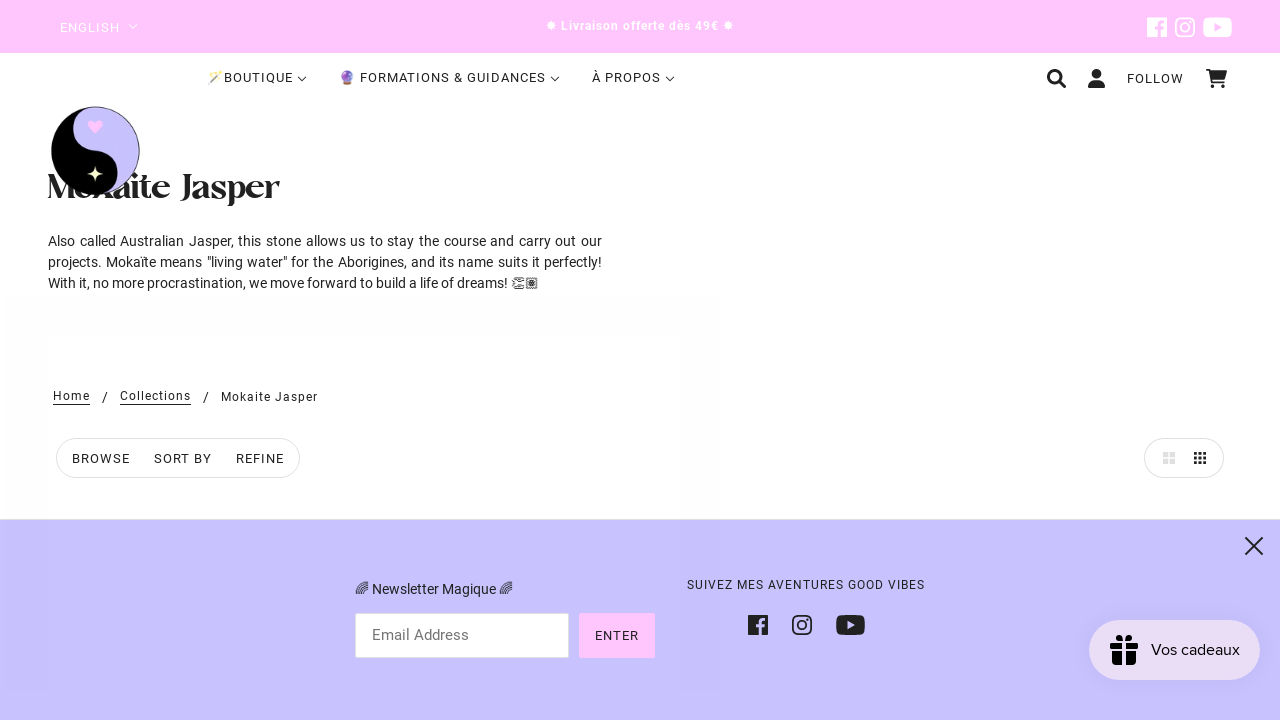

--- FILE ---
content_type: text/javascript
request_url: https://letsplayonthemoon.fr/cdn/shop/t/16/assets/theme.js?v=119439510333402285631677242783
body_size: 31746
content:
(function(){var Main,el,bind=function(fn,me){return function(){return fn.apply(me,arguments)}},extend=function(child,parent){for(var key in parent)hasProp.call(parent,key)&&(child[key]=parent[key]);function ctor(){this.constructor=child}return ctor.prototype=parent.prototype,child.prototype=new ctor,child.__super__=parent.prototype,child},hasProp={}.hasOwnProperty;theme.classes.CoreBlog=function(){function CoreBlog(root){var _this;this.root=root,this.initMasonry=bind(this.initMasonry,this),this.eventListeners=bind(this.eventListeners,this),this.load=bind(this.load,this),_this=this,_this.list=_this.root.find(".blog--article-list"),_this.root.data("columns")>1&&_this.load()}return CoreBlog.prototype.load=function(){var _this;return _this=this,libraryLoader("masonry",theme.assets.masonry,function(){return theme.utils.mqs.current_window!=="small"&&_this.initMasonry(),_this.eventListeners()})},CoreBlog.prototype.eventListeners=function(){var _this;return _this=this,theme.window.off("theme:utils:mqs:updated"),theme.window.on("theme:utils:mqs:updated",function(){var masonry_loaded;if(masonry_loaded=_this.list.data("masonry-loaded"),theme.utils.mqs.current_window==="small"||masonry_loaded){if(theme.utils.mqs.current_window==="small"&&masonry_loaded)return _this.list.attr("data-masonry-loaded",!1),_this.masonry.destroy()}else return _this.initMasonry()})},CoreBlog.prototype.initMasonry=function(){var _this;return _this=this,_this.list.attr("data-masonry-loaded",!0),_this.masonry=new Masonry(_this.list.el[0],{itemSelector:".article--item",percentPosition:!0,horizontalOrder:!0,columnWidth:".article--item",gutter:32})},CoreBlog}(),theme.classes.CoreCarousel=function(){function CoreCarousel(root){var _this;this.root=root,this.toggleFocusableEl=bind(this.toggleFocusableEl,this),this.toggleDraggable=bind(this.toggleDraggable,this),this.getAllFocusableEl=bind(this.getAllFocusableEl,this),_this=this,_this.container=_this.root.find(".carousel--x-container"),_this.dot_nav=_this.root.find(".carousel--dot-nav"),_this.dot_nav_wrapper=_this.root.find(".carousel--dot-nav--wrapper"),_this.dots=_this.root.find(".carousel--dot"),_this.height_container=_this.root.find(".carousel--y-container"),_this.links=_this.container.find("a"),_this.next=_this.root.find(".carousel--next"),_this.prev=_this.root.find(".carousel--prev"),_this.at_end=_this.root.attr("data-at-end"),_this.at_start=_this.root.attr("data-at-start"),_this.auto_rotate=_this.root.data("auto-rotate"),_this.blocks=_this.root.find(".carousel--block"),_this.blocks_per_slide_desktop=_this.root.data("blocks-per-slide"),_this.blocks_per_slide_mobile=_this.root.data("blocks-per-slide--mobile"),_this.dot_nav_enabled=_this.root.attr("data-dot-nav"),_this.rotate_frequency=_this.root.attr("data-rotate-frequency"),_this.section_id=_this.root.closest("[data-section-id]").data("section-id"),_this.total_blocks=_this.blocks.length,_this.transition_type=_this.root.attr("data-transition-type"),_this.view=_this.root.data("view"),_this.active_slide=1,_this.autoplay_focus_enabled=!1,_this.slide_pause=!1,_this.container_destination="0px",_this.trailing_dot_index=0,_this.leading_dot_index=0,_this.dot_nav_offset=0,_this.draggable=!0,_this.active_blocks=null,_this.auto_slide_timer=null,_this.blocks_per_slide=null,_this.old_active_blocks=null,_this.screen_size_loaded=null,_this.slide_count=null,_this.swipe_state=null,_this.window_width=null,_this.dot_change_type=null,theme.carousels[_this.section_id]=this,_this.load()}return CoreCarousel.prototype.load=function(){var _this;return _this=this,_this.resizeListener(),_this.initNewScreenSize(),_this.getAllFocusableEl(),_this.updateActive(),_this.setSliderHeight(),_this.mouseDownListener(),_this.swipeListener(),_this.arrowNavListeners(),_this.blockListener(),_this.transition_type==="slide"&&_this.loadBlocks(),_this.auto_rotate&&(_this.autoSlide(),_this.stopAutoSlideWhenInteracting()),_this.root.trigger("loaded")},CoreCarousel.prototype.initNewScreenSize=function(){var _this;if(_this=this,theme.utils.mqs.current_window==="small"){if(_this.screen_size_loaded==="small")return;_this.dot_nav.attr("data-loaded","false"),_this.screen_size_loaded="small",_this.blocks_per_slide=_this.blocks_per_slide_mobile,_this.active_slide=Math.ceil((_this.blocks_per_slide_desktop*(_this.active_slide-1)+1)/_this.blocks_per_slide_mobile)}else{if(_this.screen_size_loaded==="medium-large")return;_this.screen_size_loaded="medium-large",_this.blocks_per_slide=_this.blocks_per_slide_desktop,_this.active_slide=Math.ceil((_this.blocks_per_slide_mobile*(_this.active_slide-1)+1)/_this.blocks_per_slide_desktop)}return _this.slide_count=Math.ceil(_this.total_blocks/_this.blocks_per_slide),_this.createDotNav(),_this.dotNavListeners(),_this.goToActiveSlide(),_this.updateActiveDot()},CoreCarousel.prototype.getAllFocusableEl=function(){var _this;return _this=this,_this.focusable_el=theme.utils.getFocusableEl(_this.root)},CoreCarousel.prototype.loadBlocks=function(){var _this;return _this=this,_this.blocks.each(function(block){return block.setAttribute("data-loaded","true"),block.setAttribute("data-loaded--mobile","true")})},CoreCarousel.prototype.blockListener=function(){var _this;return _this=this,_this.blocks.on("theme:block:select",function(){return _this.active_slide=Math.ceil((el(this).index()+1)/_this.blocks_per_slide),_this.updateActive(),_this.goToActiveSlide(!0),_this.updateActiveDot(),_this.setSliderHeight()})},CoreCarousel.prototype.toggleDraggable=function(toggle){var _this;if(toggle==null&&(toggle="opposite"),_this=this,toggle==="opposite"&&(_this.draggable=!_this.draggable),toggle===!0)return _this.draggable=!0;if(toggle===!1)return _this.draggable=!1},CoreCarousel.prototype.checkForActiveModel=function(target){var _this,model,model_disabled;return _this=this,model=el(target.closest("model-viewer")),!!(model.length&&(model_disabled=model.hasClass("shopify-model-viewer-ui__disabled"),!model_disabled))},CoreCarousel.prototype.mouseDownListener=function(){var _this;return _this=this,_this.container.on("mousedown touchstart",function(event2){if(_this.checkForActiveModel(event2.target)||!_this.draggable)return!1;if(_this.swipe_state="swipe-started",_this.reenableClickAfterSwiping(),_this.mouseUpListener(),_this.slide_pause=!0,_this.transition_type==="slide")return _this.drag_start=event2.pageX,_this.container_x=_this.container.css("transform").replace(/[^0-9\-.,]/g,"").split(",")[4],_this.container.attr("data-transition",""),_this.container.css("transform","translateX("+_this.container_x+"px)"),_this.dragBegin()},!0)},CoreCarousel.prototype.mouseUpListener=function(){var _this;return _this=this,theme.window.on("mouseup."+_this.section_id+" touchend."+_this.section_id,function(){if(_this.swipe_state="swipe-ended",_this.removeMouseUpListener(),_this.dragEnd(),_this.slide_pause===!0)return _this.container.attr("data-transition","forwards"),_this.container.css("transform","translateX("+_this.container_destination+")")},!0)},CoreCarousel.prototype.removeMouseUpListener=function(){var _this;return _this=this,theme.window.off("mouseup."+_this.section_id+" touchend."+_this.section_id)},CoreCarousel.prototype.dragBegin=function(){var _this;return _this=this,_this.root.attr("data-dragging","true"),theme.window.on("mousemove."+_this.section_id+" touchmove."+_this.section_id,function(event2){var offset,slide_x_start;return offset=_this.container_x-_this.drag_start+event2.pageX,slide_x_start=_this.window_width*(_this.slide_count-1),offset>0?_this.container.css("transform","translateX("+offset/4+"px)"):offset<slide_x_start*-1?(offset=offset*-1,offset=slide_x_start+(offset-slide_x_start)/4,_this.container.css("transform","translateX(-"+offset+"px)")):_this.container.css("transform","translateX("+offset+"px)")},!0)},CoreCarousel.prototype.dragEnd=function(){var _this;return _this=this,_this.root.attr("data-dragging","false"),theme.window.off("mousemove."+_this.section_id+" touchmove."+_this.section_id)},CoreCarousel.prototype.updateContainerDestination=function(index2){var _this;return _this=this,_this.container_destination=(_this.active_slide-1)/_this.slide_count*-100+"%"},CoreCarousel.prototype.slideToNext=function(loop_to_start){var _this,transition_direction;return loop_to_start==null&&(loop_to_start=!1),_this=this,_this.dot_change_type="iterate",_this.active_slide!==_this.slide_count?(_this.updateActive("next"),transition_direction="forwards"):loop_to_start&&_this.active_slide===_this.slide_count?(_this.active_slide=1,_this.updateActive(),transition_direction="forwards"):_this.active_slide===_this.slide_count&&(transition_direction="backwards"),_this.transition_type==="slide"?(_this.updateContainerDestination(),_this.container.css("transform","translateX("+_this.container_destination+")")):_this.transition_type==="fade"&&_this.fadeSlides(),_this.container.attr("data-transition",transition_direction)},CoreCarousel.prototype.slideToPrev=function(){var _this,transition_direction;return _this=this,_this.dot_change_type="iterate",_this.active_slide!==1?(_this.updateActive("prev"),transition_direction="forwards"):_this.active_slide===1&&(transition_direction="backwards"),_this.transition_type==="slide"?(_this.updateContainerDestination(),_this.container.css("transform","translateX("+_this.container_destination+")")):_this.transition_type==="fade"&&_this.fadeSlides(),_this.container.attr("data-transition",transition_direction)},CoreCarousel.prototype.goToActiveSlide=function(animate){var _this;if(animate==null&&(animate=!1),_this=this,_this.dot_change_type="init",_this.transition_type==="slide"?(_this.updateContainerDestination(),_this.container.css("transform","translateX("+_this.container_destination+")")):_this.transition_type==="fade"&&_this.fadeSlides(),animate)return _this.container.attr("data-transition","forwards")},CoreCarousel.prototype.checkStartEnd=function(){var _this;return _this=this,_this.active_slide===1?(_this.at_start=!0,_this.prev.attr("tabindex","-1")):(_this.at_start=!1,_this.prev.attr("tabindex","0")),_this.root.attr("data-at-start",_this.at_start),_this.active_slide===_this.slide_count?(_this.at_end=!0,_this.next.attr("tabindex","-1")):(_this.at_end=!1,_this.next.attr("tabindex","0")),_this.root.attr("data-at-end",_this.at_end)},CoreCarousel.prototype.updateActive=function(direction){var _this,higher_range,lower_range;return direction==null&&(direction=!1),_this=this,direction==="next"?(_this.active_slide+=1,_this.autoplay_focus_enabled===!1&&_this.auto_rotate||_this.prev.focus(0)):direction==="prev"&&(_this.active_slide-=1,_this.autoplay_focus_enabled===!1&&_this.auto_rotate||_this.next.focus(0)),lower_range=(_this.active_slide-1)*_this.blocks_per_slide,higher_range=lower_range+_this.blocks_per_slide,_this.active_blocks!==null&&(_this.old_active_blocks=_this.active_blocks),_this.active_blocks=el(Array.from(_this.blocks.el).slice(lower_range,higher_range)),_this.toggleFocusableEl(direction),_this.checkStartEnd()},CoreCarousel.prototype.toggleFocusableEl=function(direction){var _this;if(_this=this,_this.disabled_el&&_this.disabled_el.attr("tabindex","0"),_this.disabled_el=theme.utils.getFocusableEl(_this.blocks.not(_this.active_blocks)),_this.disabled_el)return _this.disabled_el.attr("tabindex","-1")},CoreCarousel.prototype.setSliderHeight=function(){var _this,tallest;return _this=this,tallest=0,_this.active_blocks.each(function(block){var height;if(height=block.offsetHeight,height>tallest)return tallest=height}),_this.height_container.css("height",tallest+"px")},CoreCarousel.prototype.swipeListener=function(){var _this;return _this=this,document.addEventListener("theme:swipe:left",function(){if(_this.swipe_state==="swipe-started")return _this.slide_pause=!1,_this.slideToNext(),_this.setSliderHeight(),_this.updateActiveDot(),_this.preventClickWhenSwiping()}),document.addEventListener("theme:swipe:right",function(){if(_this.swipe_state==="swipe-started")return _this.slide_pause=!1,_this.slideToPrev(),_this.setSliderHeight(),_this.updateActiveDot(),_this.preventClickWhenSwiping()})},CoreCarousel.prototype.createDotNav=function(){var _this,carousel_dot,i,j,ref;if(_this=this,!(!_this.dot_nav_enabled||_this.slide_count===1)){for(_this.dot_nav.empty(),i=j=1,ref=_this.slide_count;1<=ref?j<=ref:j>=ref;i=1<=ref?++j:--j)carousel_dot=theme.utils.parseHtml('<div class="carousel--dot"></div>'),_this.dot_nav.append(carousel_dot);if(_this.dots=_this.root.find(".carousel--dot"),theme.utils.mqs.current_window==="small")return _this.dots.attr("tabindex","0")}},CoreCarousel.prototype.updateActiveDot=function(){var _this;return _this=this,_this.dots.attr("data-active","false"),_this.dots.eq(_this.active_slide-1).attr("data-active","true"),_this.dots.length>5?_this.updateTrailingLeadingDots():(_this.alignDots(),_this.dot_nav.attr("data-loaded","true"))},CoreCarousel.prototype.updateTrailingLeadingDots=function(){var _this,active2,initial_offset,offset_initial;if(_this=this,_this.active_slide===_this.leading_dot_index)return _this.leading_dot_index++,_this.trailing_dot_index++,active2=_this.dots.eq(_this.active_slide-1),active2.attr("data-position",""),initial_offset=active2.offset().left,setTimeout(function(){if(_this.dots.eq(_this.active_slide-4).attr("data-position","trailing-1"),_this.dots.eq(_this.active_slide-5).attr("data-position","trailing-2"),_this.active_slide>=5&&_this.dots.filter(":nth-child(-n+"+(_this.active_slide-5)+")").attr("data-position","hidden"),_this.dots.eq(_this.active_slide).attr("data-position","leading-1"),_this.dots.eq(_this.active_slide+1).attr("data-position","leading-2"),_this.dots.filter(":nth-child(n+"+(_this.active_slide+3)+")").attr("data-position","hidden"),_this.alignDots(initial_offset),_this.dot_change_type==="init")return _this.alignDots(),_this.dot_nav.attr("data-loaded","true")},0),setTimeout(function(){return _this.dot_nav.attr("data-transition","true"),_this.alignDots()},200);if(_this.active_slide===_this.trailing_dot_index)return _this.leading_dot_index--,_this.trailing_dot_index--,active2=_this.dots.eq(_this.active_slide-1),active2.attr("data-position",""),offset_initial=active2.offset().left,setTimeout(function(){if(_this.dots.eq(_this.active_slide-2).attr("data-position","trailing-1"),_this.dots.eq(_this.active_slide-3).attr("data-position","trailing-2"),_this.dots.eq(_this.active_slide+2).attr("data-position","leading-1"),_this.dots.eq(_this.active_slide+3).attr("data-position","leading-2"),_this.dots.filter(":nth-child(n+"+(_this.active_slide+5)+")").attr("data-position","hidden"),_this.active_slide>=4&&_this.dots.filter(":nth-child(-n+"+(_this.active_slide-2)+")").attr("data-position","hidden"),_this.alignDots(initial_offset),_this.dot_change_type==="init")return _this.alignDots(),_this.dot_nav.attr("data-loaded","true")},0),setTimeout(function(){return _this.dot_nav.attr("data-transition","true"),_this.alignDots()},200);if(_this.dot_change_type==="init")return _this.dots.attr("data-position",""),_this.slide_count-_this.active_slide<=2?(_this.leading_dot_index=_this.active_slide,_this.trailing_dot_index=_this.active_slide-3):_this.slide_count-_this.active_slide>2&&(_this.trailing_dot_index=_this.active_slide,_this.leading_dot_index=_this.active_slide+3),_this.updateTrailingLeadingDots()},CoreCarousel.prototype.alignDots=function(offset_initial){var _this,new_offset,offset_difference;return offset_initial==null&&(offset_initial=!1),_this=this,offset_difference?(offset_difference=offset_initial-active.offset().left,new_offset=_this.dot_nav_offset+offset_difference+"px",_this.dot_nav.attr("data-transition","false"),_this.dot_nav.css("transform","translateX("+new_offset+")")):(_this.dot_nav_offset=(_this.root.width()-_this.dot_nav.width())/2,_this.dot_nav.css("transform","translateX("+_this.dot_nav_offset+"px)"))},CoreCarousel.prototype.dotNavListeners=function(){var _this;return _this=this,_this.dots.off("click."+_this.section_id+" keydown."+_this.section_id),_this.dots.on("click."+_this.section_id+" keydown."+_this.section_id,function(){if(!(event.type==="keydown"&&event.key!=="Enter"))return _this.active_slide=el(this).index()+1,_this.updateActive(),_this.goToActiveSlide(!0),_this.setSliderHeight(),_this.updateActiveDot()})},CoreCarousel.prototype.arrowNavListeners=function(){var _this;return _this=this,_this.prev.on("click keydown",function(event2){if(!(event2.type==="keydown"&&event2.key!=="Enter"))return _this.slideToPrev(),_this.setSliderHeight(),_this.updateActiveDot()}),_this.next.on("click keydown",function(event2){if(!(event2.type==="keydown"&&event2.key!=="Enter"))return _this.slideToNext(),_this.setSliderHeight(),_this.updateActiveDot()})},CoreCarousel.prototype.resizeListener=function(){var _this;return _this=this,_this.window_width=document.documentElement.clientWidth,theme.window.on("resize."+_this.section_id,theme.utils.debounce(100,function(){return _this.window_width=document.documentElement.clientWidth,_this.initNewScreenSize(),_this.updateActive(),_this.setSliderHeight(),_this.alignDots(),theme.utils.mqs.current_window==="small"?_this.dots.attr("tabindex","0"):_this.dots.removeAttr("tabindex")}))},CoreCarousel.prototype.reenableClickAfterSwiping=function(){var _this;return _this=this,_this.links.off("click."+_this.section_id)},CoreCarousel.prototype.preventClickWhenSwiping=function(){var _this;return _this=this,_this.links.on("click."+_this.section_id,function(event2){return event2.preventDefault()})},CoreCarousel.prototype.autoSlide=function(){var _this;return _this=this,_this.auto_slide_timer=setInterval(function(){return _this.slideToNext(!0),_this.updateActiveDot(),_this.setSliderHeight()},_this.rotate_frequency*1e3)},CoreCarousel.prototype.stopAutoSlideWhenInteracting=function(){var _this;return _this=this,_this.root.on("click touchstart",function(){return _this.autoplay_focus_enabled=!0,clearInterval(_this.auto_slide_timer),_this.root.off("click touchstart")},!0),_this.focusable_el.on("focus",function(){return _this.autoplay_focus_enabled=!0,clearInterval(_this.auto_slide_timer),_this.focusable_el.off("focus")},!0)},CoreCarousel.prototype.fadeSlides=function(){var _this;if(_this=this,!(_this.active_blocks===null||_this.old_active_blocks===null))return _this.blocks.attr("data-active",""),_this.blocks.attr("data-loaded","false"),_this.blocks.attr("data-loaded--mobile","false"),_this.old_active_blocks.each(function(active_block){return active_block.setAttribute("data-active","old"),active_block.style.left="0%"}),_this.active_blocks.each(function(active_block,index2){var left;return left=100/_this.total_blocks*index2+"%",active_block.setAttribute("data-active","new"),active_block.style.left=left})},CoreCarousel.prototype.updateThenGoToActiveSlide=function(slide_num){var _this;return _this=this,_this.active_slide=slide_num,_this.goToActiveSlide(),_this.setSliderHeight(),_this.updateActiveDot()},CoreCarousel}(),theme.classes.CoreCart=function(){function CoreCart(root){var _this;this.root=root,this.renderDynamicCheckoutButtons=bind(this.renderDynamicCheckoutButtons,this),this.updateTotals=bind(this.updateTotals,this),this.updateAllHasItems=bind(this.updateAllHasItems,this),this.addItem=bind(this.addItem,this),this.swapInImages=bind(this.swapInImages,this),this.getHtml=bind(this.getHtml,this),this.updateHtml=bind(this.updateHtml,this),this.htmlListener=bind(this.htmlListener,this),this.updateAllHtml=bind(this.updateAllHtml,this),this.updateNote=bind(this.updateNote,this),this.noteTypingListener=bind(this.noteTypingListener,this),this.updateQuantity=bind(this.updateQuantity,this),this.clearRequests=bind(this.clearRequests,this),this.toggleLoadingDisplay=bind(this.toggleLoadingDisplay,this),this.toggleLoadingOnSubmit=bind(this.toggleLoadingOnSubmit,this),this.removeItem=bind(this.removeItem,this),this.removeButtonListener=bind(this.removeButtonListener,this),this.minusButtonListener=bind(this.minusButtonListener,this),this.plusButtonListener=bind(this.plusButtonListener,this),this.inputBoxListener=bind(this.inputBoxListener,this),this.eventListeners=bind(this.eventListeners,this),this.getOtherCarts=bind(this.getOtherCarts,this),_this=this,_this.is_drawer=_this.root.data("is-drawer"),_this.other_carts=_this.getOtherCarts(),_this.quantity_request={},_this.quantity_timer={},_this.total_item_count=document.querySelectorAll(".cart--external--total-items"),_this.total_price=document.querySelectorAll(".cart--external--total-price"),_this.update_html=new Event("update-html"),_this.view=_this.root.attr("data-view"),_this.htmlListener(),_this.eventListeners(),_this.renderDynamicCheckoutButtons()}return CoreCart.prototype.getOtherCarts=function(){var _this,other_carts;return _this=this,other_carts=[],document.querySelectorAll('[data-js-class="Cart"]').forEach(function(cart){if(cart!==_this.root.el[0])return other_carts.push(cart)}),other_carts},CoreCart.prototype.eventListeners=function(){var _this;return _this=this,_this.inputBoxListener(),_this.plusButtonListener(),_this.minusButtonListener(),_this.removeButtonListener(),_this.toggleLoadingOnSubmit(),_this.noteTypingListener()},CoreCart.prototype.inputBoxListener=function(){var _this,input_box;return _this=this,input_box=_this.root.find(".cart--quantity--input"),input_box.on("keydown",function(event2){if((event2.which<48||event2.which>57)&&(event2.which<37||event2.which>40)&&event2.which!==8&&event2.which!==9)return event2.preventDefault()}),input_box.on("focusout",function(event2){var line_num,quantity;return line_num=this.closest(".cart--item").dataset.lineNum,_this.toggleLoadingDisplay(line_num),_this.clearRequests(line_num),quantity=isNaN(parseInt(this.value))?1:parseInt(this.value),quantity===0?_this.removeItem(line_num):_this.updateQuantity(line_num,quantity,0,function(success,error){return success?_this.updateAllHtml(function(){}):_this.updateAllHtml(function(){var cart_item;return cart_item=_this.root.find(".cart--item[data-line-num='"+line_num+"']"),cart_item.find(".cart--error").removeAttr("style")})})})},CoreCart.prototype.plusButtonListener=function(){var _this,plus_button;return _this=this,plus_button=_this.root.find(".cart--plus"),plus_button.on("click keydown",function(event2){var input,line_num,quantity;if(!(event2.type==="keydown"&&event2.key!=="Enter"))return event2.preventDefault(),input=this.previousElementSibling,line_num=this.closest(".cart--item").dataset.lineNum,quantity=isNaN(parseInt(input.value))?1:parseInt(input.value)+1,input.value=quantity,_this.toggleLoadingDisplay(line_num),_this.clearRequests(line_num),_this.updateQuantity(line_num,quantity,700,function(success,error){return success?_this.updateAllHtml(function(){}):_this.updateAllHtml(function(){var cart_item;return cart_item=_this.root.find(".cart--item[data-line-num='"+line_num+"']"),cart_item.find(".cart--error").removeAttr("style")})}),event2.preventDefault(),event2.stopPropagation()})},CoreCart.prototype.minusButtonListener=function(){var _this,minus_button;return _this=this,minus_button=_this.root.find(".cart--minus"),minus_button.on("click keydown",function(event2){var input,line_num,quantity;if(!(event2.type==="keydown"&&event2.key!=="Enter"))return event2.preventDefault(),input=this.closest(".cart--quantity--container").querySelector("input"),line_num=this.closest(".cart--item").dataset.lineNum,quantity=isNaN(parseInt(input.value))?1:parseInt(input.value)-1,quantity<1&&(quantity=1),input.value=quantity,_this.toggleLoadingDisplay(line_num),_this.clearRequests(line_num),_this.updateQuantity(line_num,quantity,700,function(success){if(success)return _this.updateAllHtml(function(){})}),event2.preventDefault(),event2.stopPropagation()})},CoreCart.prototype.removeButtonListener=function(){var _this,remove_button;return _this=this,remove_button=_this.root.find(".cart--item--remove"),remove_button.on("click",function(event2){var line_num;return event2.preventDefault(),line_num=this.closest(".cart--item").dataset.lineNum,_this.toggleLoadingDisplay(line_num),_this.clearRequests(line_num),_this.removeItem(line_num),event2.preventDefault(),event2.stopPropagation()})},CoreCart.prototype.removeItem=function(line_num){var _this;return _this=this,_this.updateQuantity(line_num,0,0,function(success){if(success)return _this.updateAllHtml(function(){})})},CoreCart.prototype.toggleLoadingOnSubmit=function(){var _this;return _this=this,_this.checkout_button=_this.root.find(".cart--checkout-button button"),_this.checkout_button.on("click",function(){return this.setAttribute("data-loading",!0)})},CoreCart.prototype.toggleLoadingDisplay=function(line_num){var _this,input;return _this=this,input=_this.root.find(".cart--item[data-line-num='"+line_num+"'] input"),input.attr("data-loading","true"),_this.checkout_button.attr("disabled",!0),_this.root.find(".cart--additional-buttons").css("visibility","hidden")},CoreCart.prototype.clearRequests=function(line_num){var _this;if(_this=this,_this.quantity_request.line_num&&_this.quantity_request.line_num.abort(),_this.quantity_timer.line_num)return clearTimeout(_this.quantity_timer.line_num)},CoreCart.prototype.updateQuantity=function(line_num,requested_quantity,time_out,callback){var _this,ajaxQuantity,all_items_added,cart_item,inventory_management,inventory_policy,inventory_quantity;return _this=this,cart_item=_this.root.find(".cart--item[data-line-num='"+line_num+"']"),inventory_management=cart_item.data("inventory-management"),inventory_policy=cart_item.data("inventory-policy"),inventory_quantity=cart_item.data("inventory-quantity"),all_items_added=!1,requested_quantity>inventory_quantity&&inventory_management==="shopify"&&inventory_policy!=="continue"&&(all_items_added=!0,requested_quantity=inventory_quantity),ajaxQuantity=function(){var request;return request=new XMLHttpRequest,request.onload=function(){if(request.status>=200&&request.status<300)return _this.updateTotals(),callback(!all_items_added)},request.onerror=function(){return console.log(request.statusText+": quantity update request failed!")},request.open("POST",theme.urls.cart_change+".js"),request.setRequestHeader("Content-Type","application/json"),request.send(JSON.stringify({line:line_num,quantity:requested_quantity})),_this.quantity_request.line_num=request},_this.quantity_timer.line_num=setTimeout(ajaxQuantity,time_out)},CoreCart.prototype.noteTypingListener=function(){var _this,note_textbox;return _this=this,note_textbox=_this.root.find(".cart--notes--textarea"),note_textbox.on("input",function(){return _this.note_request&&_this.note_request.abort(),_this.note_timer&&clearTimeout(_this.note_timer),_this.updateNote(this.value)})},CoreCart.prototype.updateNote=function(note){var _this,ajaxNote;return _this=this,ajaxNote=function(){var request;return request=new XMLHttpRequest,request.onload=function(){if(request.status>=200&&request.status<300)return _this.other_carts.forEach(function(cart){return cart.dispatchEvent(_this.update_html)})},request.onerror=function(){return console.log(request.statusText+": cart note update request failed!")},request.open("POST",theme.urls.cart+"/update.js"),request.setRequestHeader("Content-Type","application/json"),request.send(JSON.stringify({note:note})),_this.note_request=request},_this.note_timer=setTimeout(ajaxNote,350)},CoreCart.prototype.updateAllHtml=function(update_all_html_done){var _this;return _this=this,_this.updateHtml(update_all_html_done),_this.other_carts.forEach(function(cart){return cart.dispatchEvent(_this.update_html)})},CoreCart.prototype.htmlListener=function(){var _this;return _this=this,_this.root.on("update-html",function(){return _this.updateHtml(function(){})})},CoreCart.prototype.updateHtml=function(update_all_html_done){var _this;return _this=this,_this.getHtml(_this.view,function(new_html){var new_form,old_form;return old_form=_this.root.find(".cart--form"),new_form=new_html.find(".cart--form"),new_form=_this.swapInImages(old_form,new_form),old_form.replaceWith(new_form),_this.eventListeners(),update_all_html_done(),_this.is_drawer&&(theme.partials.OffCanvas.unload(),theme.partials.OffCanvas.load()),window.dispatchEvent(new Event("theme:cart:updated"))})},CoreCart.prototype.getHtml=function(view,callback){var _this,request,url;return _this=this,url=theme.urls.cart+"?view=ajax-desktop",view==="mobile"&&_this.is_drawer?url=theme.urls.cart+"?view=ajax-drawer":view==="mobile"&&(url=theme.urls.cart+"?view=ajax-mobile"),request=new XMLHttpRequest,request.onload=function(){var cart_html;if(request.status>=200&&request.status<300)return cart_html=theme.utils.parseHtml(request.response,".cart--root"),callback(cart_html)},request.onerror=function(){return console.log(request.statusText+": cart HTML update request failed!")},request.open("GET",url),request.send()},CoreCart.prototype.swapInImages=function(old_html,new_html){var _this,new_items;return _this=this,new_items=new_html.find(".cart--item"),new_items.each(function(new_item){var new_image,new_instance,new_item_el,old_image,old_item,variant_id;if(new_item_el=el(new_item),variant_id=new_item_el.attr("data-variant-id"),new_image=new_item_el.find(".cart--item--image"),new_instance=new_html.find("[data-variant-id='"+variant_id+"'] .cart--item--image").index(new_image),old_item=old_html.find("[data-variant-id='"+variant_id+"']").eq(new_instance),old_item.length)return old_image=old_item.find(".cart--item--image"),new_image.replaceWith(old_image)}),new_html},CoreCart.prototype.addItem=function(form,callback){var _this,form_data,form_query_string,request;return _this=this,request=new XMLHttpRequest,request.onload=function(){if(request.status>=200&&request.status<300)return _this.updateTotals(),callback(!0)},request.onerror=function(){return console.log(request.statusText+": cart add item request failed!"),callback(!1,request.statusText)},request.open("POST",theme.urls.cart_add+".js"),request.setRequestHeader("Content-Type","application/x-www-form-urlencoded"),form_data=new FormData(form),form_query_string=new URLSearchParams(form_data).toString(),request.send(form_query_string)},CoreCart.prototype.updateAllHasItems=function(item_count,force_true){var _this,has_items;return force_true==null&&(force_true=!1),_this=this,has_items=!1,(item_count>0||force_true)&&(has_items=!0),_this.root.attr("data-has-items",has_items),_this.other_carts.forEach(function(cart){return cart.setAttribute("data-has-items",has_items)})},CoreCart.prototype.updateTotals=function(){var _this,request;return _this=this,request=new XMLHttpRequest,request.onload=function(){var count,data,total_price;if(request.status>=200&&request.status<300)return data=JSON.parse(request.response),theme.classes.Cart.setItems(data.items),total_price=theme.utils.formatMoney(data.total_price),count=parseInt(data.item_count),_this.total_price.forEach(function(price){return price.textContent=total_price}),_this.total_item_count.forEach(function(item_count){return item_count.textContent=count}),_this.updateAllHasItems(count),_this.updateTotalsComplete(count)},request.onerror=function(){return console.log(request.statusText+": error updating cart totals!")},request.open("GET",theme.urls.cart+".js"),request.send()},CoreCart.prototype.renderDynamicCheckoutButtons=function(){var _this,buttons,desktop_buttons;if(_this=this,window.location.pathname===theme.urls.cart&&(buttons=document.querySelector(".off-canvas--right-sidebar .cart--additional-buttons"),buttons&&buttons.parentNode.removeChild(buttons),theme.utils.mqs.current_window==="small"&&(desktop_buttons=document.querySelector('[data-view="desktop"] .cart--additional-buttons'),desktop_buttons)))return desktop_buttons.parentNode.removeChild(desktop_buttons)},CoreCart.getItems=function(){var request;return request=new XMLHttpRequest,request.onload=function(){var data;if(request.status>=200&&request.status<300)return data=JSON.parse(request.response),theme.classes.Cart.setItems(data.items)},request.onerror=function(){return console.log(request.statusText+": error updating cart totals!")},request.open("GET",theme.urls.cart+".js"),request.send()},CoreCart.setItems=function(data_items){var cart_items;return cart_items={},data_items.forEach(function(item){return cart_items[item.id]=item.quantity}),localStorage.setItem(theme.local_storage.cart_items,JSON.stringify(cart_items))},CoreCart}(),theme.classes.CoreCollection=function(){function CoreCollection(root){var _this;this.root=root,this.loadHoverImages=bind(this.loadHoverImages,this),this.updateProductsListener=bind(this.updateProductsListener,this),this.resizeListener=bind(this.resizeListener,this),this.matchImageHeights=bind(this.matchImageHeights,this),this.load=bind(this.load,this),_this=this,_this.current_width=window.innerWidth,_this.grid_container=_this.root.find(".collection--body--grid"),_this.load()}return CoreCollection.prototype.load=function(){var _this;if(_this=this,_this.matchImageHeights(),_this.resizeListener(),_this.updateProductsListener(),theme.settings.hover_image_enabled)return _this.loadHoverImages()},CoreCollection.prototype.matchImageHeights=function(){var _this;return _this=this,theme.utils.matchImageHeights(_this.grid_container,_this.root.find(".product--root"),".product--image-wrapper",_this.root.find(".featured-content--root"))},CoreCollection.prototype.resizeListener=function(){var _this;return _this=this,theme.window.on("resize.Collection",theme.utils.debounce(100,function(){if(_this.current_width!==window.innerWidth)return _this.matchImageHeights(),_this.current_width=window.innerWidth}))},CoreCollection.prototype.updateProductsListener=function(){var _this;return _this=this,theme.window.on("theme:navigation:productsUpdated",function(){if(_this.matchImageHeights(),theme.settings.hover_image_enabled)return _this.loadHoverImages()})},CoreCollection.prototype.loadHoverImages=function(){var _this;return _this=this,_this.root.find(".product--hover-image").each(function(hover_image){return theme.utils.imagesLoaded(hover_image,function(){var product;return product=hover_image.closest('[data-hover-image="true"]'),product.setAttribute("data-hover-image","loaded")})})},CoreCollection}(),theme.classes.CoreDisclosure=function(){function CoreDisclosure(root){var _this;this.root=root,this.optionChangeCallback=bind(this.optionChangeCallback,this),this.updateFormPosition=bind(this.updateFormPosition,this),this.toggleFormDisplay=bind(this.toggleFormDisplay,this),this.setOptionOnClick=bind(this.setOptionOnClick,this),this.hideFormWhenFocusOut=bind(this.hideFormWhenFocusOut,this),this.showFormWhenClick=bind(this.showFormWhenClick,this),this.updateFormListeners=bind(this.updateFormListeners,this),this.load=bind(this.load,this),_this=this,_this.current_option=_this.root.find(".disclosure--current-option"),_this.form=_this.root.find(".disclosure--form"),_this.input=_this.root.find('[data-item="disclosure"]'),_this.links=_this.root.find(".disclosure--option-link"),_this.toggle=_this.root.find(".disclosure--toggle"),_this.type=_this.root.attr("data-type"),_this.toggle_and_form_gap=8,_this.window_and_form_gap=32,_this.form_space_needed=theme.utils.getHiddenElHeight(_this.form,!1)+_this.toggle_and_form_gap+_this.window_and_form_gap,_this.load()}return CoreDisclosure.prototype.load=function(){var _this;if(_this=this,_this.updateFormListeners(),_this.showFormWhenClick(),_this.hideFormWhenFocusOut(),_this.setOptionOnClick(),_this.updateFormPosition(),_this.type==="url-redirect"||_this.type==="localization")return _this.optionChangeCallback()},CoreDisclosure.prototype.updateFormListeners=function(){var _this;return _this=this,window.addEventListener("resize",theme.utils.debounce(100,function(){return _this.updateFormPosition()})),window.addEventListener("theme:offCanvas:leftOpened",function(){if(_this.root.closest(".off-canvas--left-sidebar").length)return _this.updateFormPosition()}),window.addEventListener("theme:offCanvas:rightOpened",function(){if(_this.root.closest(".off-canvas--right-sidebar").length)return _this.updateFormPosition()})},CoreDisclosure.prototype.showFormWhenClick=function(){var _this;return _this=this,_this.toggle.on("click keydown",function(event2){var aria_expanded;if(!(event2.type==="keydown"&&event2.key!=="Enter"))return aria_expanded=this.getAttribute("aria-expanded")==="true",_this.toggleFormDisplay(!aria_expanded)})},CoreDisclosure.prototype.hideFormWhenFocusOut=function(){var _this;return _this=this,_this.toggle.on("focusout",function(event2){var form_has_focus;if(form_has_focus=_this.root.has(event2.relatedTarget),!form_has_focus)return _this.toggleFormDisplay(!1)}),_this.form.on("focusout",function(event2){var child_in_focus,is_visible;if(child_in_focus=this.contains(event2.relatedTarget),is_visible=_this.toggle.attr("aria-expanded")==="true",is_visible&&!child_in_focus)return _this.toggleFormDisplay(!1)}),_this.root.on("keydown",function(event2){if(event2.key==="Escape")return _this.toggleFormDisplay(!1),_this.toggle.focus()})},CoreDisclosure.prototype.setOptionOnClick=function(){var _this;return _this=this,_this.links.on("click keydown",function(event2){var option_selected_name,option_selected_value;if(event2.key==="Enter")_this.toggle.focus();else if(event2.type==="keydown")return;return option_selected_value=this.dataset.value,option_selected_name=this.innerHTML,_this.toggleFormDisplay(!1),_this.current_option.html(option_selected_name),_this.links.attr("aria-current",!1),this.setAttribute("aria-current",!0),_this.input.val(option_selected_value),_this.input.trigger("change")})},CoreDisclosure.prototype.toggleFormDisplay=function(open_form){var _this;return _this=this,_this.toggle.attr("aria-expanded",open_form)},CoreDisclosure.prototype.updateFormPosition=function(){var _this,clearance_height,close_to_bottom,close_to_top,distance_from_bottom,distance_from_top,form_height,height_of_canvas,height_of_toggle,max_form_height;return _this=this,height_of_toggle=_this.toggle.outerHeight(),clearance_height=height_of_toggle+_this.toggle_and_form_gap,height_of_canvas=_this.root.closest("[class^=off-canvas]").height(),distance_from_top=_this.root.offset().top,distance_from_bottom=height_of_canvas-distance_from_top-height_of_toggle,close_to_bottom=_this.form_space_needed>distance_from_bottom&&distance_from_bottom<distance_from_top,close_to_top=_this.form_space_needed>distance_from_top&&distance_from_bottom>distance_from_top,max_form_height=window.innerHeight-clearance_height-_this.window_and_form_gap,close_to_bottom?max_form_height-=distance_from_bottom:close_to_top&&(max_form_height-=distance_from_top),_this.form.css("max-height",max_form_height+"px"),close_to_bottom?(form_height=theme.utils.getHiddenElHeight(_this.form,!1)+_this.toggle_and_form_gap,_this.form.css("top","-"+form_height+"px")):_this.form.css("top",clearance_height+"px")},CoreDisclosure.prototype.optionChangeCallback=function(){var _this;return _this=this,_this.input.on("change",function(){if(_this.type==="url-redirect")return window.location.href=this.value;if(_this.type==="localization")return this.closest("form").submit()})},CoreDisclosure}(),theme.classes.CoreDomObject=function(){function CoreDomObject(selector1,container1){var event_function_map;this.selector=selector1,this.container=container1!=null?container1:document,this.wrapInner=bind(this.wrapInner,this),this.wrapAll=bind(this.wrapAll,this),this.width=bind(this.width,this),this.val=bind(this.val,this),this.trigger=bind(this.trigger,this),this.text=bind(this.text,this),this.submit=bind(this.submit,this),this.siblings=bind(this.siblings,this),this.show=bind(this.show,this),this.setAttribute=bind(this.setAttribute,this),this.scrollTop=bind(this.scrollTop,this),this.replaceWith=bind(this.replaceWith,this),this.removeClass=bind(this.removeClass,this),this.removeAttr=bind(this.removeAttr,this),this.remove=bind(this.remove,this),this.prev=bind(this.prev,this),this.prepend=bind(this.prepend,this),this.parent=bind(this.parent,this),this.outerWidth=bind(this.outerWidth,this),this.outerHtml=bind(this.outerHtml,this),this.outerHeight=bind(this.outerHeight,this),this.on=bind(this.on,this),this.offset=bind(this.offset,this),this.off=bind(this.off,this),this.not=bind(this.not,this),this.next=bind(this.next,this),this.last=bind(this.last,this),this.isEmpty=bind(this.isEmpty,this),this.isVisible=bind(this.isVisible,this),this.is=bind(this.is,this),this.insertBefore=bind(this.insertBefore,this),this.index=bind(this.index,this),this.html=bind(this.html,this),this.hide=bind(this.hide,this),this.height=bind(this.height,this),this.hasClass=bind(this.hasClass,this),this.has=bind(this.has,this),this.getAttribute=bind(this.getAttribute,this),this.focus=bind(this.focus,this),this.first=bind(this.first,this),this.find=bind(this.find,this),this.filter=bind(this.filter,this),this.eq=bind(this.eq,this),this.empty=bind(this.empty,this),this.each=bind(this.each,this),this.data=bind(this.data,this),this.css=bind(this.css,this),this.closest=bind(this.closest,this),this.clone=bind(this.clone,this),this.children=bind(this.children,this),this.attr=bind(this.attr,this),this.append=bind(this.append,this),this.addClass=bind(this.addClass,this),this.add=bind(this.add,this),typeof this.selector=="string"?this.el=this.container.querySelectorAll(this.selector):Array.isArray(this.selector)?this.el=this.selector:typeof this.selector=="object"?this.el=new Array(this.selector):this.el=[],this.isDOMobject=!0,this.el[0]!==null?this.length=this.el.length:this.length=0,event_function_map=[],this.el.forEach(function(el2){return event_function_map.push({})}),this.event_function_map=event_function_map}return CoreDomObject.prototype.add=function(element){var elements_to_add;return typeof element=="string"?elements_to_add=Array.from(document.querySelectorAll(element.selector)):elements_to_add=Array.from(element.el),this.el.forEach(function(el2){return elements_to_add.push(el2)}),el(elements_to_add)},CoreDomObject.prototype.addClass=function(class_name){return class_name?(this.el.forEach(function(el2){return el2.classList.add(class_name)}),this):!1},CoreDomObject.prototype.append=function(element){return typeof element=="object"&&this.length&&element.length&&this.el.forEach(function(parent_el){return element.el.forEach(function(child_el){return parent_el.appendChild(child_el)})}),this},CoreDomObject.prototype.attr=function(attr,val){if(attr==null&&(attr=null),val==null&&(val=null),!!attr){if(val!==null&&this.length)return this.el.forEach(function(el2){return el2.setAttribute(attr,val)}),this;if(this.length)return this.el[0].getAttribute(attr)}},CoreDomObject.prototype.children=function(selector){return selector||(selector="*"),el(":scope > "+selector,this.el[0])},CoreDomObject.prototype.clone=function(){if(this.length!==0)return el(this.el[0].cloneNode(!0))},CoreDomObject.prototype.closest=function(selector){return selector&&this.length?el(this.el[0].closest(selector)):!1},CoreDomObject.prototype.css=function(property_name,value){if(property_name||value){if(value===void 0&&this.length)return window.getComputedStyle(this.el[0])[property_name];this.el.forEach(function(el2){return el2.style[property_name]=value})}else return!1;return this},CoreDomObject.prototype.data=function(data_attr){var attr;return data_attr&&this.length?(data_attr.indexOf("-")>-1||(data_attr=(data_attr.match(/[A-Za-z][a-z]*/g)||{}).join("-")),attr=this.el[0].getAttribute("data-"+data_attr),attr==="true"?!0:attr==="false"?!1:isNaN(parseFloat(attr))?attr:parseFloat(attr)):!1},CoreDomObject.prototype.each=function(callback){return this.el.forEach(function(el2,index2){return callback(el2,index2)})},CoreDomObject.prototype.empty=function(){return this.length&&this.el.forEach(function(el2){return el2.innerHTML=""}),this},CoreDomObject.prototype.eq=function(index2){return index2===void 0?-1:el(this.el[index2])},CoreDomObject.prototype.filter=function(selector){var elements_to_filter,new_element_list;return selector?(elements_to_filter=Array.from(this.container.querySelectorAll(selector)),new_element_list=[],this.el.forEach(function(el2){if(elements_to_filter.includes(el2))return new_element_list.push(el2)}),el(new_element_list)):!1},CoreDomObject.prototype.find=function(selector){var new_elements;if(selector)selector.charAt(0)===">"&&(selector=":scope "+selector);else return!1;return this.length===1?el(selector,this.el[0]):(new_elements=[],this.el.forEach(function(el2){var found_element,found_elements,j,len,results1;for(found_elements=el2.querySelectorAll(selector),results1=[],j=0,len=found_elements.length;j<len;j++)found_element=found_elements[j],results1.push(new_elements.push(found_element));return results1}),el(new_elements))},CoreDomObject.prototype.first=function(){return el(this.el[0])},CoreDomObject.prototype.focus=function(index2){return index2==null&&(index2=null),index2===null&&(index2=0),this.length&&this.el[index2].focus(),this},CoreDomObject.prototype.getAttribute=function(attr){if(attr&&this.length)return this.el[0].getAttribute(attr)},CoreDomObject.prototype.has=function(element){if(typeof element=="object")return this.el[0].contains(element)},CoreDomObject.prototype.hasClass=function(class_name){if(class_name&&this.length)return this.el[0].classList.contains(class_name)},CoreDomObject.prototype.height=function(height){return height==null&&(height=null),this.length===0?this:height===null?this.el[0].offsetHeight:(this.el.forEach(function(el2){return el2.style.height=height+"px"}),this)},CoreDomObject.prototype.hide=function(){if(this.length!==0)return this.el.forEach(function(el2){return el2.style.display="none"}),this},CoreDomObject.prototype.html=function(html){if(html)this.length&&(this.el[0].innerHTML=html);else return this.el[0].innerHTML;return this},CoreDomObject.prototype.index=function(element){var found_index;return element==null&&(element=null),element===null?Array.from(this.el[0].parentNode.children).indexOf(this.el[0]):(found_index=-1,this.el.forEach(function(el2,index2){if(el2===element.el[0])return found_index=index2}),found_index)},CoreDomObject.prototype.insertBefore=function(new_el){if(this.length!==0)return this.el.forEach(function(el2){return el2.parentNode.insertBefore(new_el.el[0],el2)}),this},CoreDomObject.prototype.is=function(element){var elements_to_compare;return element==null&&(element=null),element===null?!1:(typeof element=="string"?elements_to_compare=Array.from(document.querySelectorAll(element)):elements_to_compare=Array.from(element.el),elements_to_compare.includes(this.el[0]))},CoreDomObject.prototype.isVisible=function(){var is_visible;if(this.length!==0)return is_visible=!1,this.el.forEach(function(el2){var style;if(style=window.getComputedStyle(el2),style.display!=="none")return is_visible=!0}),is_visible},CoreDomObject.prototype.isEmpty=function(){var is_empty;if(this.length!==0)return is_empty=!0,this.el.forEach(function(el2){el2.hasChildNodes()&&(is_empty=!1)}),is_empty},CoreDomObject.prototype.last=function(){if(this.length!==0)return el(this.el[this.el.length-1],this.container)},CoreDomObject.prototype.next=function(){if(this.length!==0)return el(this.el[0].nextElementSibling)},CoreDomObject.prototype.not=function(element){var elements_to_remove,new_object_arr;return typeof element=="string"?elements_to_remove=Array.from(document.querySelectorAll(element)):elements_to_remove=Array.from(element.el),new_object_arr=[],this.el.forEach(function(el2){if(!(elements_to_remove.includes(el2)||new_object_arr.includes(el2)))return new_object_arr.push(el2)}),el(new_object_arr)},CoreDomObject.prototype.off=function(types){var event_function_map;if(this.length!==0)return event_function_map=this.event_function_map,this.el.forEach(function(el2,el_index){return types.split(" ").forEach(function(type){if(event_function_map[el_index][type])return el2.removeEventListener(type.split(".")[0],event_function_map[el_index][type]),delete event_function_map[el_index][type]})}),this.event_function_map=event_function_map,!0},CoreDomObject.prototype.offset=function(){var offset,rect;if(this.length!==0)return rect=this.el[0].getBoundingClientRect(),offset={top:rect.top+window.pageYOffset,left:rect.left+window.pageXOffset}},CoreDomObject.prototype.on=function(types,event_function,passive){var event_function_map;if(passive==null&&(passive=!1),this.length!==0)return event_function_map=this.event_function_map,this.el.forEach(function(el2,el_index){return types.split(" ").forEach(function(type){return event_function_map[el_index][type]=event_function,el2.addEventListener(type.split(".")[0],event_function,{passive:passive})})}),this.event_function_map=event_function_map,!0},CoreDomObject.prototype.outerHeight=function(){if(this.length)return this.el[0].offsetHeight},CoreDomObject.prototype.outerHtml=function(){if(this.length)return this.el[0].outerHTML},CoreDomObject.prototype.outerWidth=function(){if(this.length)return this.el[0].offsetWidth},CoreDomObject.prototype.parent=function(){var parent_el;return this.length?(parent_el=[],this.el.forEach(function(child){return parent_el.push(child.parentNode)}),el(parent_el)):this},CoreDomObject.prototype.prepend=function(element){return typeof element=="object"&&this.length&&element.length&&this.el.forEach(function(parent_el){return element.el.forEach(function(child_el){return parent_el.prepend(child_el)})}),this},CoreDomObject.prototype.prev=function(){if(this.length!==0)return el(this.el[0].previousElementSibling)},CoreDomObject.prototype.remove=function(){return this.el.forEach(function(el2){return el2.parentNode.removeChild(el2)}),delete this},CoreDomObject.prototype.removeAttr=function(attr){if(attr==null&&(attr=null),attr!==null)return this.length&&this.el.forEach(function(el2){return el2.removeAttribute(attr)}),this},CoreDomObject.prototype.removeClass=function(class_names){if(class_names&&this.length)return this.el.forEach(function(el2){return class_names.split(" ").forEach(function(class_name){return el2.classList.remove(class_name)})}),this},CoreDomObject.prototype.replaceWith=function(element){return this.length&&this.el[0].replaceWith(element.el[0]),this},CoreDomObject.prototype.scrollTop=function(position){if(this.length!==0)return position?this.el[0].scrollTop=position:this.el[0].scrollTop},CoreDomObject.prototype.setAttribute=function(attribute,value){if((attribute||value)&&this.length)return this.el.forEach(function(el2){return el2.setAttribute(attribute,value)}),this},CoreDomObject.prototype.show=function(){if(this.length!==0)return this.el.forEach(function(el2){return el2.style.display="block"}),this},CoreDomObject.prototype.siblings=function(selector){if(this.length!==0)return el(selector,this.el[0].parentNode)},CoreDomObject.prototype.submit=function(){if(this.length!==0)return this.el[0].submit()},CoreDomObject.prototype.text=function(text){return text==null&&(text=null),this.length===0?this:text===null?this.el[0].textContent:(this.el.forEach(function(el2){return el2.textContent=text}),this)},CoreDomObject.prototype.trigger=function(types){var elements;if(types)return elements=this.el,types.split(" ").forEach(function(type){var event2;return event2=new Event(type.split(".")[0],{bubbles:!0}),elements.forEach(function(el2){return el2.dispatchEvent(event2)})}),this},CoreDomObject.prototype.val=function(new_value){if(new_value==null&&(new_value=null),this.length!==0)return new_value===null?this.el[0].value:(this.el[0].value=new_value,this)},CoreDomObject.prototype.width=function(width){if(width==null&&(width=null),this.length!==0)return width===null?this.el[0].offsetWidth:this.el.forEach(function(el2){return el2.style.width=width+"px"})},CoreDomObject.prototype.wrapAll=function(prepended_html,appended_html){if(this.length!==0)return this.el.forEach(function(el2){var new_html,org_html;return org_html=el2.outerHTML,new_html=prepended_html+org_html+appended_html,el2.outerHTML=new_html}),this},CoreDomObject.prototype.wrapInner=function(prepended_html,appended_html){if(this.length!==0)return this.el.forEach(function(el2){var new_html,org_html;return org_html=el2.innerHTML,new_html=prepended_html+org_html+appended_html,el2.innerHTML=new_html}),this},CoreDomObject}(),theme.classes.CoreFeaturedBlog=function(){function CoreFeaturedBlog(root){var _this;this.root=root,this.resizeListeners=bind(this.resizeListeners,this),this.matchImageHeights=bind(this.matchImageHeights,this),_this=this,_this.current_width=window.innerWidth,_this.item_container=_this.root.find(".featured-blog--grid"),_this.items=_this.root.find(".article--item"),_this.matchImageHeights(),_this.resizeListeners()}return CoreFeaturedBlog.prototype.matchImageHeights=function(){var _this;return _this=this,theme.utils.matchImageHeights(_this.item_container,_this.items,".article--item--image")},CoreFeaturedBlog.prototype.resizeListeners=function(){var _this;return _this=this,theme.window.on("resize.FeaturedBlog",theme.utils.debounce(100,function(){if(_this.current_width!==window.innerWidth)return _this.matchImageHeights(),_this.current_width=window.innerWidth}))},CoreFeaturedBlog}(),theme.classes.CoreFeaturedCollection=function(){function CoreFeaturedCollection(root){var _this;this.root=root,this.hoverImagesLoaded=bind(this.hoverImagesLoaded,this),this.setGreatestHeight=bind(this.setGreatestHeight,this),this.sectionListeners=bind(this.sectionListeners,this),this.resizeListener=bind(this.resizeListener,this),this.load=bind(this.load,this),_this=this,_this.current_width=window.innerWidth,_this.display_type=_this.root.data("display-type"),_this.section_id=_this.root.data("section-id"),_this.items=_this.root.find(".product--root"),_this.load()}return CoreFeaturedCollection.prototype.load=function(){var _this;if(_this=this,_this.resizeListener(),_this.sectionListeners(),_this.setGreatestHeight(),theme.settings.hover_image_enabled)return _this.hoverImagesLoaded()},CoreFeaturedCollection.prototype.resizeListener=function(){var _this;return _this=this,theme.window.on("resize."+_this.section_id,theme.utils.debounce(100,function(){if(_this.current_width!==window.innerWidth)return _this.setGreatestHeight(),_this.current_width=window.innerWidth}))},CoreFeaturedCollection.prototype.sectionListeners=function(){var _this;return _this=this,_this.root.on("theme:section:unload",function(){return theme.window.off("resize."+_this.section_id)})},CoreFeaturedCollection.prototype.setGreatestHeight=function(){var _this,greatest_image_height;return _this=this,_this.display_type==="grid"?theme.utils.matchImageHeights(_this.root.find(".featured-collection--grid"),_this.root.find(".product--root"),".product--image-wrapper"):(greatest_image_height=0,_this.items.each(function(item){var item_el,this_height;if(item_el=el(item),item_el.find(".image--root").length>0?this_height=item_el.find(".product--image-wrapper .image--root").outerHeight():this_height=item_el.find(".placeholder--root").outerHeight(),this_height>greatest_image_height)return greatest_image_height=this_height}),_this.items.find(".product--image-wrapper, .placeholder--root").height(greatest_image_height))},CoreFeaturedCollection.prototype.hoverImagesLoaded=function(){var _this;return _this=this,_this.root.find(".product--hover-image").each(function(hover_image){return theme.utils.imagesLoaded(hover_image,function(){var product;return product=hover_image.closest('[data-hover-image="true"]'),product.setAttribute("data-hover-image","loaded")})})},CoreFeaturedCollection}(),theme.classes.CoreFeaturedCollections=function(){function CoreFeaturedCollections(root){var _this;this.root=root,this.resizeListeners=bind(this.resizeListeners,this),this.matchImageHeights=bind(this.matchImageHeights,this),this.load=bind(this.load,this),_this=this,_this.current_width=window.innerWidth,_this.item_container=_this.root.find(".featured-collections--body"),_this.items=_this.root.find(".featured-collections--item"),_this.load()}return CoreFeaturedCollections.prototype.load=function(){var _this;return _this=this,_this.matchImageHeights(),_this.resizeListeners()},CoreFeaturedCollections.prototype.matchImageHeights=function(){var _this;return _this=this,theme.utils.matchImageHeights(_this.item_container,_this.items,".featured-collections--image")},CoreFeaturedCollections.prototype.resizeListeners=function(){var _this;return _this=this,theme.window.on("resize.FeaturedCollections",theme.utils.debounce(100,function(){if(_this.current_width!==window.innerWidth)return _this.matchImageHeights(),_this.current_width=window.innerWidth}))},CoreFeaturedCollections}(),theme.classes.CoreFeaturedGrid=function(){function CoreFeaturedGrid(root){var _this;this.root=root,this.resizeListeners=bind(this.resizeListeners,this),this.matchImageHeights=bind(this.matchImageHeights,this),this.load=bind(this.load,this),_this=this,_this.current_width=window.innerWidth,_this.item_container=_this.root.find(".featured-grid--body--container"),_this.items=_this.root.find(".featured-grid--item"),_this.text_position=_this.root.attr("data-text-position"),_this.mobile_overlay=_this.root.data("mobile-overlay"),_this.load()}return CoreFeaturedGrid.prototype.load=function(){var _this;return _this=this,_this.matchImageHeights(),_this.resizeListeners()},CoreFeaturedGrid.prototype.matchImageHeights=function(){var _this;if(_this=this,_this.text_position==="bottom"||theme.utils.mqs.current_window==="small"&&!_this.mobile_overlay)return theme.utils.matchImageHeights(_this.item_container,_this.items,".featured-grid--item--image")},CoreFeaturedGrid.prototype.resizeListeners=function(){var _this;return _this=this,theme.window.on("resize.FeaturedGrid",theme.utils.debounce(100,function(){if(_this.current_width!==window.innerWidth)return _this.matchImageHeights(),_this.current_width=window.innerWidth}))},CoreFeaturedGrid}(),theme.classes.CoreFeaturedVideo=function(){function CoreFeaturedVideo(root){var _this;this.root=root,this.hideThumbnail=bind(this.hideThumbnail,this),this.playButtonListener=bind(this.playButtonListener,this),this.disablePlayerFocus=bind(this.disablePlayerFocus,this),this.vimeoEvents=bind(this.vimeoEvents,this),this.insertVimeoPlayer=bind(this.insertVimeoPlayer,this),this.youtubeEvents=bind(this.youtubeEvents,this),this.youtubeReady=bind(this.youtubeReady,this),this.insertYoutubePlayer=bind(this.insertYoutubePlayer,this),this.insertAPIScript=bind(this.insertAPIScript,this),this.playerInit=bind(this.playerInit,this),this.checkAPIScriptExists=bind(this.checkAPIScriptExists,this),_this=this,_this.play_buttons=_this.root.find(".featured-video--play svg, .featured-video--play-mobile svg"),_this.section_id=_this.root.attr("data-section-id"),_this.thumbnail=_this.root.data("thumbnail"),_this.video_type=_this.root.attr("data-video-type"),_this.video_id=_this.root.attr("data-video-id"),_this.vimeo_vars={id:_this.video_id,autopause:0,playsinline:0,title:0},_this.youtube_vars={},_this.thumbnail?_this.playButtonListener():_this.checkAPIScriptExists()}return CoreFeaturedVideo.prototype.checkAPIScriptExists=function(){var _this;return _this=this,_this.video_type==="vimeo"?theme.libraries.vimeo?_this.playerInit():_this.insertAPIScript():theme.libraries.youtube?_this.playerInit():_this.insertAPIScript()},CoreFeaturedVideo.prototype.playerInit=function(){var _this;return _this=this,_this.video_type==="vimeo"?_this.thumbnail?_this.insertVimeoPlayer():(window.addEventListener("load",function(){return _this.insertVimeoPlayer()}),_this.root.on("theme:section:load",function(){return _this.insertVimeoPlayer()})):_this.thumbnail?_this.insertYoutubePlayer():(window.addEventListener("load",function(){return _this.insertYoutubePlayer()}),_this.root.on("theme:section:load",function(){return _this.insertYoutubePlayer()}))},CoreFeaturedVideo.prototype.insertAPIScript=function(){var _this;return _this=this,_this.video_type==="vimeo"?libraryLoader("vimeo","https://player.vimeo.com/api/player.js",function(){return _this.insertVimeoPlayer()}):(libraryLoader("youtube","https://www.youtube.com/iframe_api"),window.addEventListener("theme:utils:youtubeAPIReady",function(){return _this.insertYoutubePlayer()}))},CoreFeaturedVideo.prototype.insertYoutubePlayer=function(){var _this;if(_this=this,_this.thumbnail||(_this.youtube_vars.enablejsapi=1,_this.youtube_vars.origin=window.location.href,_this.youtube_vars.playsinline=1,_this.youtube_vars.fs=0,_this.youtube_vars.loop=1,_this.youtube_vars.playlist=_this.video_id),typeof YT!="undefined")return _this.player=new YT.Player("player-"+_this.section_id,{videoId:_this.video_id,playerVars:_this.youtube_vars,events:{onReady:_this.youtubeReady,onStateChange:_this.youtubeEvents}})},CoreFeaturedVideo.prototype.youtubeReady=function(){var _this;return _this=this,_this.thumbnail||(_this.player.mute(),_this.disablePlayerFocus()),_this.player.playVideo()},CoreFeaturedVideo.prototype.youtubeEvents=function(event2){var YTP,_this,remains;if(_this=this,YTP=event2.target,_this.thumbnail){if(event2.data===0)return YTP.seekTo(0),YTP.pauseVideo()}else if(event2.data===1)return remains=YTP.getDuration()-YTP.getCurrentTime(),_this.rewindTO&&clearTimeout(_this.rewindTO),_this.rewindTO=setTimeout(function(){YTP.seekTo(0)},(remains-.1)*1e3)},CoreFeaturedVideo.prototype.insertVimeoPlayer=function(){var _this;return _this=this,_this.thumbnail||(_this.vimeo_vars.playsinline=1,_this.vimeo_vars.muted=1,_this.vimeo_vars.background=1,_this.vimeo_vars.loop=1),_this.player=new Vimeo.Player("player-"+_this.section_id,_this.vimeo_vars),_this.thumbnail?_this.vimeoEvents():_this.player.ready().then(function(){return _this.disablePlayerFocus()}),_this.player.play()},CoreFeaturedVideo.prototype.vimeoEvents=function(){var _this;return _this=this,_this.player.getDuration().then(function(duration){return _this.player.addCuePoint(duration-.3,{})}),_this.player.on("cuepoint",function(){return _this.player.setCurrentTime(0),_this.player.pause()})},CoreFeaturedVideo.prototype.disablePlayerFocus=function(){var _this;return _this=this,_this.root.find("iframe").attr("tabindex","-1")},CoreFeaturedVideo.prototype.playButtonListener=function(){var _this;return _this=this,_this.play_buttons.attr("tabindex","0"),_this.play_buttons.on("click keydown",function(event2){if(!(event2.type==="keydown"&&event2.key!=="Enter"))return _this.checkAPIScriptExists(),_this.hideThumbnail()})},CoreFeaturedVideo.prototype.hideThumbnail=function(){var _this;return _this=this,setTimeout(function(){return _this.root.find(".featured-video--header, .featured-video--thumbnail, .featured-video--play-mobile").hide()},350)},CoreFeaturedVideo}(),theme.classes.CoreFeedbackBar=function(){function CoreFeedbackBar(root){var _this;this.root=root,this.asyncListener=bind(this.asyncListener,this),this.load=bind(this.load,this),_this=this,_this.messages=_this.root.find(".feedback-bar--message > *"),_this.load(),_this.asyncListener()}return CoreFeedbackBar.prototype.load=function(){var _this,anchor_tag,message,message_elem;if(_this=this,_this.messages.hide(),anchor_tag=window.location.hash.substr(1),message=anchor_tag.replace("feedback-bar--",""),message_elem=_this.messages.filter("[data-message='"+message+"']"),message_elem.length)return message_elem.show(),setTimeout(function(){return _this.root.attr("data-open","true")},200),setTimeout(function(){return _this.root.attr("data-open","false")},5e3)},CoreFeedbackBar.prototype.asyncListener=function(){var _this;return _this=this,window.addEventListener("theme:feedbackBar:trigger",function(){return _this.load()})},CoreFeedbackBar}(),theme.classes.CoreFooter=function(){function CoreFooter(root){var _this;this.root=root,this.stickyFooter=bind(this.stickyFooter,this),this.addListeners=bind(this.addListeners,this),this.load=bind(this.load,this),_this=this,_this.header=el(".header--root"),_this.main_content=el(".layout--main-content"),_this.load()}return CoreFooter.prototype.load=function(){var _this;return _this=this,_this.addListeners(),_this.stickyFooter()},CoreFooter.prototype.addListeners=function(){var _this;return _this=this,theme.window.on("resize theme:cart:updated",function(){return _this.stickyFooter()}),document.addEventListener("shopify:section:load",function(){return _this.stickyFooter()})},CoreFooter.prototype.stickyFooter=function(){var _this,announcement_el,reduce_window_by,total_content_height;if(_this=this,_this.main_content.css("min-height","unset"),total_content_height=_this.header.outerHeight()+_this.main_content.outerHeight()+_this.root.outerHeight(),theme.body.data("border")&&(theme.utils.mqs.current_window==="small"?total_content_height+=16:total_content_height+=24),announcement_el=el(".announcement--root"),announcement_el.length>0&&(total_content_height+=announcement_el.outerHeight()),window.innerHeight>total_content_height)return reduce_window_by=total_content_height-_this.main_content.outerHeight(),_this.main_content.css("min-height",window.innerHeight-reduce_window_by+"px")},CoreFooter}(),theme.classes.CoreListCollections=function(){function CoreListCollections(root){var _this;this.root=root,this.resizeListener=bind(this.resizeListener,this),this.matchImageHeights=bind(this.matchImageHeights,this),this.load=bind(this.load,this),_this=this,_this.current_width=window.innerWidth,_this.item_containers=_this.root.find(".list-collections--grid"),_this.load()}return CoreListCollections.prototype.load=function(){var _this;return _this=this,_this.resizeListener(),_this.matchImageHeights()},CoreListCollections.prototype.matchImageHeights=function(){var _this;return _this=this,_this.item_containers.each(function(container){var container_el;return container_el=el(container),theme.utils.matchImageHeights(container_el,container_el.find(".product--root"),".product--image-wrapper")})},CoreListCollections.prototype.resizeListener=function(){var _this;return _this=this,window.addEventListener("resize",theme.utils.debounce(100,function(){if(_this.current_width!==window.innerWidth)return _this.matchImageHeights(),_this.current_width=window.innerWidth}))},CoreListCollections}(),theme.classes.CoreMap=function(){function CoreMap(root){var _this;this.root=root,this.buildStyles=bind(this.buildStyles,this),this.buildMap=bind(this.buildMap,this),this.geolocate=bind(this.geolocate,this),this.loadMapsApi=bind(this.loadMapsApi,this),this.load=bind(this.load,this),_this=this,_this.api_status=null,_this.map_instance=null,_this.key=_this.root.data("api-key"),_this.address=_this.root.attr("data-address"),_this.theme=_this.root.data("theme"),_this.styles=null,_this.container=_this.root.find(".map--google-maps"),_this.center=null,_this.load()}return CoreMap.prototype.load=function(){var _this;if(_this=this,_this.container.length>0)return _this.loadMapsApi()},CoreMap.prototype.loadMapsApi=function(){var _this;if(_this=this,theme.libraries.google_maps===void 0)return libraryLoader("google_maps","https://maps.googleapis.com/maps/api/js?key="+_this.key,function(){return _this.geolocate(),el(".map--root").not(_this.root).trigger("scriptLoaded")});if(theme.libraries.google_maps==="requested")return _this.root.on("scriptLoaded",function(){return _this.geolocate()});if(theme.libraries.google_maps==="loaded")return _this.geolocate()},CoreMap.prototype.geolocate=function(){var _this,geocoder;return _this=this,geocoder=new google.maps.Geocoder,geocoder.geocode({address:_this.address},function(results,status){return status==="OK"?(_this.center=results[0].geometry.location,_this.buildStyles(),_this.buildMap()):console.log("couldn't convert address with geocoder")})},CoreMap.prototype.buildMap=function(){var _this,center,map,mapOptions,marker;return _this=this,mapOptions={zoom:15,center:_this.center,disableDefaultUI:!0,zoomControl:!0,scrollwheel:!1,styles:_this.styles},map=new google.maps.Map(_this.container.el[0],mapOptions),center=map.getCenter(),marker=new google.maps.Marker({map:map,position:map.getCenter()}),_this.map_instance=google.maps.event.addDomListener(window,"resize",theme.utils.debounce(500,function(){google.maps.event.trigger(map,"resize"),map.setCenter(center)}))},CoreMap.prototype.buildStyles=function(){var _this;if(_this=this,_this.theme==="grayscale")return _this.styles=[{elementType:"geometry",stylers:[{color:"#f5f5f5"}]},{elementType:"labels.icon",stylers:[{visibility:"off"}]},{elementType:"labels.text.fill",stylers:[{color:"#616161"}]},{elementType:"labels.text.stroke",stylers:[{color:"#f5f5f5"}]},{featureType:"administrative.land_parcel",elementType:"labels.text.fill",stylers:[{color:"#bdbdbd"}]},{featureType:"poi",elementType:"geometry",stylers:[{color:"#eeeeee"}]},{featureType:"poi",elementType:"labels.text.fill",stylers:[{color:"#757575"}]},{featureType:"poi.park",elementType:"geometry",stylers:[{color:"#e5e5e5"}]},{featureType:"poi.park",elementType:"labels.text.fill",stylers:[{color:"#9e9e9e"}]},{featureType:"road",elementType:"geometry",stylers:[{color:"#ffffff"}]},{featureType:"road.arterial",elementType:"labels.text.fill",stylers:[{color:"#757575"}]},{featureType:"road.highway",elementType:"geometry",stylers:[{color:"#dadada"}]},{featureType:"road.highway",elementType:"labels.text.fill",stylers:[{color:"#616161"}]},{featureType:"road.local",elementType:"labels.text.fill",stylers:[{color:"#9e9e9e"}]},{featureType:"transit.line",elementType:"geometry",stylers:[{color:"#e5e5e5"}]},{featureType:"transit.station",elementType:"geometry",stylers:[{color:"#eeeeee"}]},{featureType:"water",elementType:"geometry",stylers:[{color:"#c9c9c9"}]},{featureType:"water",elementType:"labels.text.fill",stylers:[{color:"#9e9e9e"}]}];if(_this.theme==="dark")return _this.styles=[{elementType:"geometry",stylers:[{color:"#212121"}]},{elementType:"labels.icon",stylers:[{visibility:"off"}]},{elementType:"labels.text.fill",stylers:[{color:"#757575"}]},{elementType:"labels.text.stroke",stylers:[{color:"#212121"}]},{featureType:"administrative",elementType:"geometry",stylers:[{color:"#757575"}]},{featureType:"administrative.country",elementType:"labels.text.fill",stylers:[{color:"#9e9e9e"}]},{featureType:"administrative.land_parcel",stylers:[{visibility:"off"}]},{featureType:"administrative.locality",elementType:"labels.text.fill",stylers:[{color:"#bdbdbd"}]},{featureType:"poi",elementType:"labels.text.fill",stylers:[{color:"#757575"}]},{featureType:"poi.park",elementType:"geometry",stylers:[{color:"#181818"}]},{featureType:"poi.park",elementType:"labels.text.fill",stylers:[{color:"#616161"}]},{featureType:"poi.park",elementType:"labels.text.stroke",stylers:[{color:"#1b1b1b"}]},{featureType:"road",elementType:"geometry.fill",stylers:[{color:"#2c2c2c"}]},{featureType:"road",elementType:"labels.text.fill",stylers:[{color:"#8a8a8a"}]},{featureType:"road.arterial",elementType:"geometry",stylers:[{color:"#373737"}]},{featureType:"road.highway",elementType:"geometry",stylers:[{color:"#3c3c3c"}]},{featureType:"road.highway.controlled_access",elementType:"geometry",stylers:[{color:"#4e4e4e"}]},{featureType:"road.local",elementType:"labels.text.fill",stylers:[{color:"#616161"}]},{featureType:"transit",elementType:"labels.text.fill",stylers:[{color:"#757575"}]},{featureType:"water",elementType:"geometry",stylers:[{color:"#000000"}]},{featureType:"water",elementType:"labels.text.fill",stylers:[{color:"#3d3d3d"}]}]},CoreMap}(),theme.classes.CoreMediaQueries=function(){function CoreMediaQueries(){this.screenSizeListener=bind(this.screenSizeListener,this),this.getScreenSize=bind(this.getScreenSize,this),this.medium_screen=768,this.large_screen=1024,this.current_window=null,this.getScreenSize(),this.screenSizeListener()}return CoreMediaQueries.prototype.getScreenSize=function(){var _this,previous_window;if(_this=this,previous_window=_this.current_window,window.matchMedia("only screen and (min-width: "+_this.large_screen+"px)").matches?_this.current_window!=="large"&&(_this.current_window="large"):window.matchMedia("only screen and (min-width: "+_this.medium_screen+"px)").matches?_this.current_window!=="medium"&&(_this.current_window="medium"):_this.current_window!=="small"&&(_this.current_window="small"),_this.current_window!==previous_window)return window.dispatchEvent(new Event("theme:utils:mqs:updated"))},CoreMediaQueries.prototype.screenSizeListener=function(){var _this;return _this=this,window.addEventListener("resize",function(){return _this.getScreenSize()})},CoreMediaQueries}(),theme.classes.CoreModal=function(){function CoreModal(root){var _this;this.root=root,this.transitionListeners=bind(this.transitionListeners,this),_this=this,_this.fullscreen=!!_this.root.data("modal-fullscreen"),_this.root.data("modal-custom-close")?_this.custom_close_button=_this.root.data("modal-custom-close"):_this.custom_close_button="",_this.document_el=el(document),_this.force_view=_this.root.data("force-view"),_this.view=_this.root.data("modal-view"),_this.viewport=theme.partials.OffCanvas.root,_this.main_content_window=theme.partials.OffCanvas.main_content,_this.nested_links=_this.root.find(":scope .modal--root .modal--link"),_this.nested_content=_this.root.find(":scope .modal--root .modal--content"),_this.links=_this.root.find(".modal--link").not(_this.nested_links),_this.content=_this.root.find(".modal--content").not(_this.nested_content),_this.window=el(".modal--window"),_this.window_container=_this.window.find(".modal--container"),_this.mask=_this.window.find(".modal--mask"),_this.close_button=_this.window.find(".modal--close"),_this.next_button=_this.window.find(".modal--next"),_this.prev_button=_this.window.find(".modal--prev"),_this.slider=null,_this.slides=null,_this.openListeners(),_this.transitionListeners(),_this.modal_state="closed",_this.nav_lock=!1}return CoreModal.prototype.openListeners=function(){var _this;return _this=this,_this.links.on("keypress.CoreModal, click.CoreModal, quick-open",function(event2){var clicked_item;return event2.type==="keypress"&&theme.utils.a11yClick(event2)===!1?!1:(clicked_item=el(this),_this.links.each(function(link,index2){if(el(link).is(clicked_item))return event2.type==="quick-open"?_this.open(index2,!0):_this.open(index2)}),event2.preventDefault(),event2.stopPropagation())})},CoreModal.prototype.open=function(index2,quick_open){var _this,scrolled_position;if(quick_open==null&&(quick_open=!1),_this=this,_this.modal_state==="closed")return _this.modal_state="opened",theme.body.attr("data-modal-open",!0),theme.window.trigger("theme:modal:opened"),_this.window.attr("data-modal-fullscreen",_this.fullscreen),_this.window.attr("data-modal-custom-close",_this.custom_close_button),_this.window.attr("data-modal-view",_this.view),_this.viewport.css("overflow","hidden"),_this.closeListeners(),_this.positionListeners(),scrolled_position=window.pageYOffset,_this.main_content_window.css("position","fixed"),_this.main_content_window.css("top","-"+scrolled_position+"px"),_this.moveContentToWindow(),_this.slides.length>1&&(_this.next_button.show(),_this.prev_button.show(),_this.prevListeners(),_this.nextListeners()),_this.window.css("visibility","visible"),_this.window_container.show(),quick_open?(_this.slides.eq(index2).addClass("active"),_this.position()):(_this.mask.attr("data-transition","forwards"),_this.loadModal(_this.slides.eq(index2),function(){return setTimeout(function(){return _this.window_container.find('input[type="text"]').focus()},0)}))},CoreModal.prototype.moveContentToWindow=function(){var _this,content;return _this=this,content=_this.root.find(".modal--content").not(_this.nested_content),_this.window_container.append(content),_this.slides=_this.window_container.find(".modal--content")},CoreModal.prototype.extractVideoType=function(src_url){var _this,matches,re;return _this=this,re=/\/\/(?:www\.)?youtu(?:\.be|be\.com)\/(?:watch\?v=|embed\/)?([a-z0-9_\-]+)/i,matches=re.exec(src_url),matches?"youtube":(re=/^.*(vimeo)\.com\/(?:watch\?v=)?(.*?)(?:\z|$|&)/,matches=re.exec(src_url),matches?"vimeo":(re=/^.*(kickstarter)\.com/g,matches=re.exec(src_url),matches?"kickstarter":!1))},CoreModal.prototype.extractVideoId=function(src_url,type){var _this,match,regExp;if(_this=this,type==="youtube"){if(regExp=/^.*(youtu.be\/|v\/|u\/\w\/|embed\/|watch\?v=|\&v=)([^#\&\?]*).*/,match=src_url.match(regExp),match&&match[2].length===11)return match[2]}else if(type==="vimeo"){if(regExp=/^.*(vimeo)\.com\/(?:watch\?v=)?(.*?)(?:\z|$|&)/,match=src_url.match(regExp),match)return match[2]}else if(type==="kickstarter"&&(regExp=/(?:kickstarter\.com\/projects\/)(.*)(|\?)/,match=src_url.match(regExp),match))return match[1]},CoreModal.prototype.createIframe=function(type,id){var _this;if(_this=this,type==="youtube")return"<iframe src='//www.youtube.com/embed/"+id+"?autoplay=1' frameborder='0' allowfullwidth></iframe>";if(type==="vimeo")return"<iframe src='//player.vimeo.com/video/"+id+"?title=0&amp;byline=0&amp;portrait=0&amp;color=ffffff&amp;autoplay=1?' frameborder='0' webkitallowfullscreen mozallowfullscreen allowfullscreen></iframe>";if(type==="kickstarter")return"<iframe src='//www.kickstarter.com/projects/"+id+"/widget/video.html' frameborder='0' webkitallowfullwidth mozallowfullwidth allowfullwidth></iframe>"},CoreModal.prototype.loadModal=function(modal,callback){var _this;return _this=this,modal.addClass("active"),_this.position(),callback&&callback(),_this.nav_lock=!1},CoreModal.prototype.position=function(){var _this,active_modal,entire_modal_height,modal_height,modal_width;if(_this=this,_this.window_container!=null)return active_modal=_this.content.filter(".active"),_this.window_container.removeAttr("style"),_this.window.removeClass("fixed"),modal_height=active_modal.outerHeight(),modal_width=active_modal.outerWidth(),entire_modal_height=modal_height+parseInt(_this.window.css("padding-top"))+parseInt(_this.window.css("padding-bottom")),_this.fullscreen?void 0:(active_modal.hasClass("type--image")&&(entire_modal_height=modal_height),window.innerHeight>=entire_modal_height&&_this.force_view!=="absolute"?_this.window.addClass("fixed"):(document.querySelectorAll("html, body").forEach(function(el2){return el2.scrollTo(0,0)}),_this.window.removeClass("fixed")))},CoreModal.prototype.positionListeners=function(){var _this;return _this=this,theme.window.on("resize.CoreModal",function(){return _this.position()})},CoreModal.prototype.nextListeners=function(){var _this;return _this=this,_this.document_el.on("keydown.CoreModal",function(event2){if(event2.keyCode===39)return _this.next()}),_this.next_button.on("click.CoreModal",function(){return _this.next()})},CoreModal.prototype.next=function(){var _this,active_slide,index2;if(_this=this,!_this.nav_lock)return _this.nav_lock=!0,index2=_this.slides.filter(".active").index(),_this.slides.removeClass("active"),index2+1===_this.slides.length?active_slide=_this.slides.eq(0):active_slide=_this.slides.eq(index2+1),_this.loadModal(active_slide)},CoreModal.prototype.prevListeners=function(){var _this;return _this=this,_this.document_el.on("keydown.CoreModal",function(event2){if(event2.keyCode===37)return _this.prev()}),_this.prev_button.on("click.CoreModal",function(){return _this.prev()})},CoreModal.prototype.prev=function(){var _this,active_slide,index2;if(_this=this,!_this.nav_lock)return _this.nav_lock=!0,index2=_this.slides.filter(".active").index(),_this.slides.removeClass("active"),index2===0?active_slide=_this.slides.eq(_this.slides.length-1):active_slide=_this.slides.eq(index2-1),_this.loadModal(active_slide)},CoreModal.prototype.closeListeners=function(){var _this;return _this=this,_this.root.on("quick-close",function(){return _this.close(!0)}),_this.document_el.on("keydown.CoreModal",function(event2){if(event2.keyCode===27)return _this.close()}),_this.mask.on("click.CoreModal",function(){return _this.close()}),_this.window_container.on("click.CoreModal",function(){return _this.close()}),_this.content.on("click.CoreModal",function(event2){return event2.stopPropagation()}),_this.close_button.on("click.CoreModal keydown.CoreModal",function(){if(!(event.type==="keydown"&&event.key!=="Enter"))return _this.close()})},CoreModal.prototype.close=function(quick_close){var _this,scrolled_position;return quick_close==null&&(quick_close=!1),_this=this,scrolled_position=parseInt(_this.main_content_window.css("top"))*-1,theme.body.attr("data-modal-open",!1),theme.window.trigger("theme:modal:closed"),_this.main_content_window.css("top","0"),_this.main_content_window.css("position","relative"),_this.viewport.css("overflow","unset"),window.scrollTo(0,scrolled_position),_this.putBackContent(),_this.next_button.hide(),_this.prev_button.hide(),_this.window.css("visibility","hidden"),quick_close?(_this.mask.hide(),_this.window_container.empty(),_this.modal_state="closed"):_this.mask.attr("data-transition","backwards"),_this.removeListeners()},CoreModal.prototype.putBackContent=function(){var _this;return _this=this,_this.root.append(_this.slides.removeClass("active"))},CoreModal.prototype.removeListeners=function(){var _this;return _this=this,_this.document_el.off("keydown.CoreModal"),theme.window.off("resize.CoreModal"),el("body,html").off("DOMMouseScroll.CoreModal mousewheel.CoreModal touchmove.CoreModal"),_this.next_button.off("click.CoreModal"),_this.prev_button.off("click.CoreModal"),_this.close_button.off("click.CoreModal"),_this.close_button.off("keydown.CoreModal"),_this.mask.off("click.CoreModal"),_this.window_container.off("click.CoreModal")},CoreModal.prototype.transitionListeners=function(){var _this;return _this=this,_this.mask.on("transition:at_start",function(){return _this.window_container.empty(),_this.modal_state="closed"})},CoreModal}(),theme.classes.CoreNavigation=function(){function CoreNavigation(root){var _this;this.root=root,this.activeRefineListeners=bind(this.activeRefineListeners,this),this.activePriceListener=bind(this.activePriceListener,this),this.activeSortListener=bind(this.activeSortListener,this),this.toggleActiveTags=bind(this.toggleActiveTags,this),this.renderActiveRefines=bind(this.renderActiveRefines,this),this.renderActivePrice=bind(this.renderActivePrice,this),this.renderActiveSort=bind(this.renderActiveSort,this),this.formatProducts=bind(this.formatProducts,this),this.renderGridHtml=bind(this.renderGridHtml,this),this.getGridHtml=bind(this.getGridHtml,this),this.showLoadingView=bind(this.showLoadingView,this),this.getAjaxUrl=bind(this.getAjaxUrl,this),this.refineListener=bind(this.refineListener,this),this.clearPrices=bind(this.clearPrices,this),this.getNewButtonPosition=bind(this.getNewButtonPosition,this),this.priceRangeListeners=bind(this.priceRangeListeners,this),this.priceRangeResizeListener=bind(this.priceRangeResizeListener,this),this.removePriceRangeTransitions=bind(this.removePriceRangeTransitions,this),this.restorePriceRangeTransitions=bind(this.restorePriceRangeTransitions,this),this.setPriceRangeFill=bind(this.setPriceRangeFill,this),this.movePriceRangeButtons=bind(this.movePriceRangeButtons,this),this.getPriceRangePositions=bind(this.getPriceRangePositions,this),this.getPriceRangeGeometry=bind(this.getPriceRangeGeometry,this),this.loadPriceRange=bind(this.loadPriceRange,this),this.resetPriceRangeListeners=bind(this.resetPriceRangeListeners,this),this.initPriceRangeListener=bind(this.initPriceRangeListener,this),this.priceInputListeners=bind(this.priceInputListeners,this),this.sortListener=bind(this.sortListener,this),this.browseListener=bind(this.browseListener,this),this.clearAllListener=bind(this.clearAllListener,this),this.menuToggleListeners=bind(this.menuToggleListeners,this),this.moveFilterOffCanvas=bind(this.moveFilterOffCanvas,this),this.layoutListener=bind(this.layoutListener,this),this.setLayout=bind(this.setLayout,this),this.initLayout=bind(this.initLayout,this),this.sectionListeners=bind(this.sectionListeners,this),this.openFilter=bind(this.openFilter,this),this.initFilter=bind(this.initFilter,this),this.initNavigation=bind(this.initNavigation,this),this.initGrid=bind(this.initGrid,this),this.load=bind(this.load,this),_this=this,_this.current_width=window.innerWidth,_this.load()}return CoreNavigation.prototype.load=function(){var _this;return _this=this,_this.initGrid(),_this.initNavigation(),_this.initFilter(),_this.openFilter(),_this.sectionListeners()},CoreNavigation.prototype.initGrid=function(){var _this;return _this=this,_this.body=document.querySelector("[data-body-root]"),_this.grid_container=_this.body.querySelector("[data-body-grid]"),_this.max_columns=_this.body.dataset.maxColumns,_this.num_columns=_this.grid_container.dataset.columns,_this.pagination=_this.body.querySelector("[data-body-pagination]"),_this.pagination_link=_this.body.querySelector("[data-body-pagination-link]"),_this.spinner=_this.body.querySelector("[data-body-spinner]")},CoreNavigation.prototype.initNavigation=function(){var _this;return _this=this,_this.active_price_tag=_this.root.find('.navigation--active-tag[data-type="price"]'),_this.active_refine_tag=_this.root.find('.navigation--active-tag[data-type="refine"]'),_this.active_sort_tag=_this.root.find('.navigation--active-tag[data-type="sort"]'),_this.active_tags_container=_this.root.find(".navigation--tags-container"),_this.active_tags_wrapper=_this.root.find(".navigation--active-tags"),_this.clear_tags_button=_this.root.find(".navigation--active-clear"),_this.layout_buttons=_this.root.find(".navigation--layout-button"),_this.refine_button=_this.root.find('.navigation--button[data-toggle-menu="refine-filter"]'),_this.small_layout_button=_this.layout_buttons.eq(1),_this.storage_name=_this.root.attr("data-storage-name"),_this.url=_this.root.attr("data-url"),_this.layout_buttons.length&&_this.max_columns>2?(_this.initLayout(),_this.setLayout(),_this.layoutListener()):_this.layout_buttons.hide()},CoreNavigation.prototype.initFilter=function(){var _this;if(_this=this,_this.filter=_this.root.parent().find(".filter--root"),!!_this.filter.length)return _this.moveFilterOffCanvas(),_this.browse_links=_this.filter.find('[data-type="browse"] .filter--label'),_this.current_sort_input=_this.filter.find('[data-type="sort"] .filter--input:checked'),_this.filter_form=_this.filter.el[0].querySelector(".filter--form"),_this.menu_toggles=_this.filter.find(".filter--toggle"),_this.refine_links=_this.filter.find('[data-type="refine"] .filter--label'),_this.price_inputs=_this.filter.find(".filter--price-input"),_this.reset_button=_this.filter.find('.filter--button[data-type="reset"]'),_this.sort_links=_this.filter.find('[data-type="sort"] .filter--label'),_this.swatch_inputs=_this.filter.find('[data-is-swatches="true"] .filter--input'),_this.menu_toggles.length&&(_this.menuToggleListeners(),_this.clearAllListener()),_this.browse_links.length&&_this.browseListener(),_this.sort_links.length&&(_this.current_sort_input.length&&(_this.current_sort_link=_this.current_sort_input.siblings("label").el[0],_this.current_sort_value=_this.current_sort_input.val(),_this.current_sort_label=_this.current_sort_input.data("label")),_this.sortListener(),_this.renderActiveSort(),_this.activeSortListener()),_this.refine_links.length&&(_this.refineListener(),_this.swatch_inputs.length&&theme.classes.Radios.setSwatchAppearance(_this.swatch_inputs),_this.renderActiveRefines()),_this.price_inputs.length&&(_this.active_min=_this.active_price_tag.find("[data-min-price]"),_this.active_max=_this.active_price_tag.find("[data-max-price]"),_this.button_min_delta=32,_this.price_range_buttons=_this.filter.find(".filter--price-range--button"),_this.price_range_line=_this.filter.find(".filter--price-range--line"),_this.price_range_transition=_this.price_range_buttons.css("transition"),_this.prices={current_min:parseFloat(_this.price_inputs.filter("[data-min-price]").val()),pending_min:parseFloat(_this.price_inputs.filter("[data-min-price]").val()),current_max:parseFloat(_this.price_inputs.filter("[data-max-price]").val()),pending_max:parseFloat(_this.price_inputs.filter("[data-max-price]").val()),max:parseFloat(_this.price_inputs.attr("max"))},_this.priceInputListeners(),_this.renderActivePrice(),_this.initPriceRangeListener(),_this.activePriceListener()),_this.toggleActiveTags()},CoreNavigation.prototype.openFilter=function(){var _this,anchor_tag;if(_this=this,anchor_tag=window.location.hash.substr(1),anchor_tag==="filter--open"&&_this.refine_button.length)return setTimeout(function(){return _this.refine_button.trigger("click")},200)},CoreNavigation.prototype.sectionListeners=function(){var _this;return _this=this,window.addEventListener("shopify:section:load",function(){return theme.partials.OffCanvas.unload(),theme.partials.OffCanvas.load(),_this.initGrid(),_this.initNavigation(),_this.initFilter(),theme.partials.Search.searchLinks()})},CoreNavigation.prototype.initLayout=function(){var _this;return _this=this,_this.layout_buttons.removeAttr("style"),_this.small_layout_button.attr("data-column-size",_this.max_columns)},CoreNavigation.prototype.setLayout=function(){var _this,columns;return _this=this,columns=parseInt(localStorage.getItem(theme.local_storage[_this.storage_name])),columns&&(columns===2||columns===_this.num_columns)||(columns=_this.num_columns,localStorage.setItem(theme.local_storage[_this.storage_name],columns)),_this.grid_container.setAttribute("data-columns",columns),_this.layout_buttons.attr("data-active",!1),_this.layout_buttons.filter("[data-column-size='"+columns+"']").attr("data-active",!0),theme.window.trigger("theme:navigation:productsUpdated")},CoreNavigation.prototype.layoutListener=function(){var _this;return _this=this,_this.layout_buttons.off("click keydown"),_this.layout_buttons.on("click keydown",function(event2){var column_size;if(!(event2.type==="keydown"&&event2.key!=="Enter"))return column_size=parseInt(this.dataset.columnSize),localStorage.setItem(theme.local_storage[_this.storage_name],column_size),_this.setLayout()})},CoreNavigation.prototype.moveFilterOffCanvas=function(){var _this,off_canvas_filter_container;return _this=this,off_canvas_filter_container=document.querySelector('[data-view="filter"]'),off_canvas_filter_container.innerHTML="",off_canvas_filter_container.appendChild(_this.filter.el[0])},CoreNavigation.prototype.menuToggleListeners=function(){var _this;return _this=this,_this.menu_toggles.on("click keydown",function(event2){var aria_expanded,selected_menu;if(!(event2.type==="keydown"&&event2.key!=="Enter"))return aria_expanded=this.getAttribute("aria-expanded")!=="true",this.setAttribute("aria-expanded",aria_expanded),selected_menu=this.nextElementSibling,aria_expanded?setTimeout(function(){return selected_menu.setAttribute("data-transition","fade-in")},0):selected_menu.setAttribute("data-transition","fade-out")})},CoreNavigation.prototype.clearAllListener=function(){var _this;return _this=this,_this.clear_tags_button.add(_this.reset_button).on("click keydown",function(event2){if(!(event2.type==="keydown"&&event2.key!=="Enter"))return _this.current_sort_link&&_this.current_sort_link.click(),_this.price_inputs.length&&_this.clearPrices(),_this.active_refine_tags.length&&_this.active_refine_tags.forEach(function(tag){return tag.trigger("click")}),this.focus()})},CoreNavigation.prototype.browseListener=function(){var _this;return _this=this,_this.browse_links.on("click keydown",function(event2){var input,remove_value;if(!(event2.type==="keydown"&&event2.key!=="Enter"))return input=this.previousElementSibling,remove_value=!1,input.checked&&(remove_value=!0),setTimeout(function(){var location_pathname;return remove_value?(input.checked=!1,location_pathname=theme.urls.all_products_collection):location_pathname=input.value,location.href=""+location.origin+location_pathname,setTimeout(function(){return theme.partials.OffCanvas.closeRight()},350)},0)})},CoreNavigation.prototype.sortListener=function(){var _this;return _this=this,_this.sort_links.on("click keydown",function(event2){var input,remove_value,sort_link;if(!(event2.type==="keydown"&&event2.key!=="Enter"))return sort_link=this,input=sort_link.previousElementSibling,remove_value=!1,input.checked&&(remove_value=!0),setTimeout(function(){return remove_value?(input.checked=!1,_this.current_sort_link=!1,_this.current_sort_label=!1,_this.current_sort_value=!1):(input.checked=!0,_this.current_sort_link=sort_link,_this.current_sort_label=input.dataset.label,_this.current_sort_value=input.value),_this.showLoadingView(),_this.renderActiveSort(),_this.getAjaxUrl()},0)})},CoreNavigation.prototype.priceInputListeners=function(){var _this;return _this=this,_this.price_inputs.on("keydown",function(event2){var key;if(key=event2.which,(key<48||key>57)&&(key<37||key>40)&&key!==8&&key!==9&&key!==13&&key!==65&&key!==67&&key!==86&&key!==88&&key!==91&&key!==188&&key!==190)return event2.preventDefault()}),_this.price_inputs.on("change",function(){var new_current_max,new_current_min,new_value;return new_value=parseFloat(this.value),this.dataset.hasOwnProperty("minPrice")?new_value+_this.price_min_delta>_this.prices.current_max?(new_value>_this.prices.max-_this.price_min_delta?(new_current_min=_this.prices.max-_this.price_min_delta,_this.prices.current_max=_this.prices.max):(new_current_min=new_value,_this.prices.current_max=new_value+_this.price_min_delta),this.value=new_current_min,_this.prices.current_min=new_current_min,_this.price_inputs.filter("[data-max-price]").val(_this.prices.current_max)):_this.prices.current_min=new_value:this.dataset.hasOwnProperty("maxPrice")&&(new_value>_this.prices.max?(this.value=_this.prices.max,_this.prices.current_max=_this.prices.max):_this.prices.current_min+_this.price_min_delta>new_value?(0>new_value-_this.price_min_delta?(new_current_max=_this.price_min_delta,_this.prices.current_min=0):(new_current_max=new_value,_this.prices.current_min=new_value-_this.price_min_delta),this.value=new_current_max,_this.prices.current_max=new_current_max,_this.price_inputs.filter("[data-min-price]").val(_this.prices.current_min)):_this.prices.current_max=new_value),_this.getPriceRangePositions(),_this.movePriceRangeButtons(),_this.setPriceRangeFill(),_this.renderActivePrice(),_this.showLoadingView(),_this.getAjaxUrl()})},CoreNavigation.prototype.initPriceRangeListener=function(){var _this;return _this=this,theme.window.on("theme:offCanvas:rightOpened",function(){return _this.resetPriceRangeListeners(),_this.loadPriceRange()})},CoreNavigation.prototype.resetPriceRangeListeners=function(){var _this;return _this=this,_this.price_range_buttons.off("mousedown.priceRange touchstart.priceRange"),theme.window.off("theme:offCanvas:rightOpened"),theme.window.off("resize.priceRange"),theme.window.off("mousemove.priceRange touchmove.priceRange"),theme.window.off("mouseup.priceRange touchend.priceRange")},CoreNavigation.prototype.loadPriceRange=function(){var _this;return _this=this,_this.getPriceRangeGeometry(),_this.priceRangeResizeListener(),_this.priceRangeListeners()},CoreNavigation.prototype.getPriceRangeGeometry=function(){var _this;if(_this=this,_this.restorePriceRangeTransitions(),_this.price_range_width=_this.price_range_line.width(),!!_this.price_range_width)return _this.pixels_per_price=_this.price_range_width/_this.prices.max,_this.price_min_delta=Math.round(_this.button_min_delta*(1/_this.pixels_per_price)),_this.getPriceRangePositions(),_this.movePriceRangeButtons(),_this.setPriceRangeFill(),_this.removePriceRangeTransitions()},CoreNavigation.prototype.getPriceRangePositions=function(){var _this;return _this=this,_this.price_positions={min:_this.prices.current_min*_this.pixels_per_price,max:_this.prices.current_max*_this.pixels_per_price}},CoreNavigation.prototype.movePriceRangeButtons=function(){var _this;return _this=this,_this.price_range_buttons.each(function(button){return button.dataset.hasOwnProperty("maxPrice")?button.style.transform="translateX(-"+(_this.price_range_width-_this.price_positions.max)+"px)":button.style.transform="translateX("+_this.price_positions.min+"px)"})},CoreNavigation.prototype.setPriceRangeFill=function(){var _this,price_range_fill,right_offset;return _this=this,price_range_fill=_this.price_range_line.children(),right_offset=_this.price_range_width-_this.price_positions.max,price_range_fill.css("margin","0 "+right_offset+"px 0 "+_this.price_positions.min+"px"),price_range_fill.css("width","calc(100% - "+(right_offset+_this.price_positions.min)+"px)")},CoreNavigation.prototype.restorePriceRangeTransitions=function(){var _this,transition_els;return _this=this,transition_els=_this.price_range_line.add(_this.price_range_buttons),transition_els.css("transition",_this.price_range_transition)},CoreNavigation.prototype.removePriceRangeTransitions=function(){var _this,transition_els;return _this=this,transition_els=_this.price_range_line.add(_this.price_range_buttons),_this.prices.current_min===0&&_this.prices.current_max===_this.prices.max?transition_els.css("transition","unset"):transition_els.on("transitionend",function(){return transition_els.css("transition","unset"),transition_els.off("transitionend")})},CoreNavigation.prototype.priceRangeResizeListener=function(){var _this;return _this=this,theme.window.on("resize.priceRange",theme.utils.debounce(100,function(){if(_this.current_width!==window.innerWidth)return _this.current_width=window.innerWidth,_this.initPriceRangeListener(),_this.getPriceRangeGeometry()}))},CoreNavigation.prototype.priceRangeListeners=function(){var _this;return _this=this,_this.price_range_buttons.on("mousedown.priceRange touchstart.priceRange",function(event2){return _this.active_range_button=this,theme.utils.disable_swipe_listener=!0,event2.type==="touchstart"?_this.drag_start=event2.targetTouches[0].pageX:_this.drag_start=event2.pageX}),theme.window.on("mousemove.priceRange touchmove.priceRange",function(event2){if(_this.drag_start)return _this.animation_request&&cancelAnimationFrame(_this.animation_request),_this.animation_request=requestAnimationFrame(function(){return _this.getNewButtonPosition(event2)})}),theme.window.on("mouseup.priceRange touchend.priceRange",function(event2){if(_this.drag_start)return _this.price_inputs.trigger("change"),_this.drag_start=!1,theme.utils.disable_swipe_listener=!1,_this.active_range_button.dataset.hasOwnProperty("maxPrice")?_this.prices.current_max=parseFloat(_this.prices.pending_max):_this.prices.current_min=parseFloat(_this.prices.pending_min)})},CoreNavigation.prototype.getNewButtonPosition=function(event2){var _this,offset,pending_pos;return _this=this,event2.type==="touchmove"?offset=event2.targetTouches[0].pageX-_this.drag_start:offset=event2.pageX-_this.drag_start,_this.active_range_button.dataset.hasOwnProperty("maxPrice")?(pending_pos=_this.prices.current_max*_this.pixels_per_price+offset,pending_pos>_this.price_range_width?pending_pos=_this.price_range_width:_this.price_positions.min>pending_pos-_this.button_min_delta&&(pending_pos=_this.price_positions.min+_this.button_min_delta),_this.price_positions.max=pending_pos,_this.prices.pending_max=Math.round(pending_pos*(1/_this.pixels_per_price)),_this.price_inputs.filter("[data-max-price]").val(_this.prices.pending_max)):(pending_pos=_this.prices.current_min*_this.pixels_per_price+offset,pending_pos<0?pending_pos=0:pending_pos>_this.price_positions.max-_this.button_min_delta&&(pending_pos=_this.price_positions.max-_this.button_min_delta),_this.price_positions.min=pending_pos,_this.prices.pending_min=Math.round(pending_pos*(1/_this.pixels_per_price)),_this.price_inputs.filter("[data-min-price]").val(_this.prices.pending_min)),_this.movePriceRangeButtons(),_this.setPriceRangeFill()},CoreNavigation.prototype.clearPrices=function(){var _this,update_prices;if(_this=this,update_prices=!1,_this.price_inputs.each(function(input){var current_value;if(current_value=parseFloat(input.value),input.dataset.hasOwnProperty("minPrice")&&current_value!==0)return input.value=0,update_prices=!0;if(input.dataset.hasOwnProperty("maxPrice")&&current_value!==_this.prices.max)return input.value=_this.prices.max,update_prices=!0}),update_prices)return _this.price_inputs.trigger("change")},CoreNavigation.prototype.refineListener=function(){var _this;return _this=this,_this.refine_links.on("click keydown",function(event2){var input;if(!(event2.type==="keydown"&&event2.key!=="Enter"))return event2.key==="Enter"&&(input=this.previousElementSibling,input.checked=!input.checked),setTimeout(function(){return _this.active_tags_wrapper.find('.navigation--active-tag[data-type="refine"]').remove(),_this.showLoadingView(),_this.renderActiveRefines(),_this.getAjaxUrl()},0)})},CoreNavigation.prototype.getAjaxUrl=function(){var _this,form_data,search_params;return _this=this,form_data=new FormData(_this.filter_form),search_params=new URLSearchParams(form_data),_this.ajax_url=""+_this.url+search_params.toString(),history.replaceState({},"",_this.ajax_url),_this.getGridHtml(),_this.toggleActiveTags()},CoreNavigation.prototype.showLoadingView=function(){var _this;return _this=this,_this.grid_container.innerHTML="",_this.grid_container.style.display="none",_this.pagination.style.display="none",_this.spinner.style.display="flex"},CoreNavigation.prototype.getGridHtml=function(){var _this;return _this=this,_this.request&&_this.request.abort(),_this.request=new XMLHttpRequest,_this.request.onload=function(){var body_html;if(_this.request.status>=200&&_this.request.status<300&&(body_html=theme.utils.parseHtml(_this.request.response,"[data-body-root]"),_this.renderGridHtml(body_html),_this.spinner.style.display="none",_this.grid_container.removeAttribute("style"),theme.classes.Product.clearQuickAddForms("filter"),body_html.find(".product--root").length>0))return _this.formatProducts()},_this.request.onerror=function(){return console.log(_this.request.statusText+": filter request failed!")},_this.request.open("GET",_this.ajax_url),_this.request.send()},CoreNavigation.prototype.renderGridHtml=function(body_html){var _this,grid_html,pagination_root;if(_this=this,grid_html=body_html.find("[data-body-grid]").html(),_this.grid_container.innerHTML=grid_html,pagination_root=body_html.find("[data-body-pagination]"),pagination_root.html()){if(_this.pagination.innerHTML=pagination_root.html(),_this.pagination.removeAttribute("style"),_this.pagination_link)return _this.pagination_link.style.display="block"}else if(_this.pagination_link)return _this.pagination_link.style.display="none"},CoreNavigation.prototype.formatProducts=function(){var _this;if(_this=this,theme.window.trigger("theme:navigation:productsUpdated"),theme.utils.loadJsClasses(el(_this.grid_container)),theme.settings.quick_add)return theme.partials.OffCanvas.unload(),theme.partials.OffCanvas.load()},CoreNavigation.prototype.renderActiveSort=function(){var _this;return _this=this,_this.current_sort_value?(_this.render_active_sort=!0,_this.active_sort_tag.find("span").text(_this.current_sort_label),_this.active_sort_tag.attr("data-value",_this.current_sort_value),_this.active_sort_tag.removeAttr("style")):(_this.render_active_sort=!1,_this.active_sort_tag.hide())},CoreNavigation.prototype.renderActivePrice=function(){var _this;return _this=this,_this.prices.current_min===0&&_this.prices.current_max===_this.prices.max?(_this.active_price_tag.hide(),_this.render_active_price=!1):(_this.render_active_price=!0,_this.active_min.text(""+_this.prices.current_min),_this.active_max.text(""+_this.prices.current_max),_this.active_price_tag.removeAttr("style"))},CoreNavigation.prototype.renderActiveRefines=function(){var _this,active_refine,active_refine_el,active_swatch,index2,j,ref;if(_this=this,_this.active_refine_tags=[],_this.render_active_refine=!1,active_refine={values:[],names:[],labels:[],swatches:[]},_this.filter.find('[data-type="refine"] input:checked').each(function(input){var label;return active_refine.values.push(input.value),active_refine.names.push(input.name),active_refine.labels.push(input.getAttribute("data-label")),label=input.nextElementSibling,label.dataset.item==="swatch"?active_refine.swatches.push(label.getAttribute("style")):active_refine.swatches.push(!1)}),active_refine.values.length>0){for(index2=j=0,ref=active_refine.values.length-1;0<=ref?j<=ref:j>=ref;index2=0<=ref?++j:--j)active_refine_el=_this.active_refine_tag.clone().removeAttr("style"),active_refine_el.attr("data-value",active_refine.values[index2]),active_refine_el.attr("data-name",active_refine.names[index2]),active_refine_el.find("span").text(active_refine.labels[index2]),active_swatch=active_refine_el.find('[data-item="swatch"]'),active_refine.swatches[index2]&&active_swatch.length?active_swatch.attr("style",active_refine.swatches[index2]):active_swatch.length&&active_swatch.remove(),_this.active_tags_wrapper.prepend(active_refine_el),_this.active_refine_tags.push(active_refine_el);return _this.render_active_refine=!0,_this.activeRefineListeners()}},CoreNavigation.prototype.toggleActiveTags=function(){var _this,render_tags;return _this=this,render_tags=_this.render_active_refine||_this.render_active_sort||_this.render_active_price,render_tags?_this.active_tags_container.show():_this.active_tags_container.hide()},CoreNavigation.prototype.activeSortListener=function(){var _this;return _this=this,_this.active_sort_tag.on("click keydown",function(event2){if(!(event2.type==="keydown"&&event2.key!=="Enter"))return _this.current_sort_link.click()})},CoreNavigation.prototype.activePriceListener=function(){var _this;return _this=this,_this.active_price_tag.on("click keydown",function(event2){if(!(event2.type==="keydown"&&event2.key!=="Enter"))return _this.clearPrices()})},CoreNavigation.prototype.activeRefineListeners=function(){var _this;return _this=this,_this.active_refine_tags.forEach(function(active_refine_tag){return active_refine_tag.on("click keydown",function(event2){var input,j,len,ref,tag_link;if(!(event2.type==="keydown"&&event2.key!=="Enter")){for(ref=_this.refine_links.el,j=0,len=ref.length;j<len;j++)if(tag_link=ref[j],input=tag_link.previousElementSibling,input.value===this.dataset.value&&input.name===this.dataset.name){tag_link.click(),input.checked=!1;return}}})})},CoreNavigation.toggleFilterMenu=function(toggle_name){var _this;return _this=CoreNavigation,document.querySelectorAll(".filter--toggle").forEach(function(toggle){var menu_name;if(toggle.setAttribute("aria-expanded",!1),menu_name=toggle.getAttribute("aria-controls"),menu_name.includes(toggle_name))return toggle.click()})},CoreNavigation}(),theme.classes.CoreOffCanvas=function(){function CoreOffCanvas(root){var _this;this.root=root,this.transitionListeners=bind(this.transitionListeners,this),this.touchListener=bind(this.touchListener,this),this.closeComplete=bind(this.closeComplete,this),this.closeRight=bind(this.closeRight,this),this.closeLeft=bind(this.closeLeft,this),this.openComplete=bind(this.openComplete,this),this.openRight=bind(this.openRight,this),this.openLeft=bind(this.openLeft,this),this.toggle=bind(this.toggle,this),this.closeWithEscKey=bind(this.closeWithEscKey,this),this.closeWhenFocusOut=bind(this.closeWhenFocusOut,this),this.toggleListeners=bind(this.toggleListeners,this),this.viewPortHeightListener=bind(this.viewPortHeightListener,this),this.setViewPortHeight=bind(this.setViewPortHeight,this),this.setState=bind(this.setState,this),this.unload=bind(this.unload,this),this.load=bind(this.load,this),_this=this,_this.left_sidebar=_this.root.find(".off-canvas--left-sidebar"),_this.right_sidebar=_this.root.find(".off-canvas--right-sidebar"),_this.focus_triggers=_this.root.find(".off-canvas--focus-trigger"),_this.main_content=_this.root.find(".off-canvas--main-content"),_this.overlay=_this.root.find(".off-canvas--overlay"),_this.state="closed",_this.load()}return CoreOffCanvas.prototype.load=function(){var _this;return _this=this,_this.close=el("[data-off-canvas--close]"),_this.triggers=el("[data-off-canvas--open]"),_this.setViewPortHeight(),_this.viewPortHeightListener(),_this.toggleListeners(),_this.touchListener(),_this.closeWhenFocusOut(),_this.closeWithEscKey(),_this.transitionListeners()},CoreOffCanvas.prototype.unload=function(){var _this;return _this=this,_this.triggers.off("click keydown"),_this.overlay.add(_this.close).off("click")},CoreOffCanvas.prototype.setState=function(state){var _this;if(_this=this,_this.state=state,_this.root.attr("data-off-canvas--state",state),_this.state==="left--opening"&&(_this.left_sidebar.attr("data-transition","forwards"),_this.overlay.attr("data-transition","forwards")),_this.state==="left--closing"&&(_this.left_sidebar.attr("data-transition","backwards"),_this.overlay.attr("data-transition","backwards")),_this.state==="right--opening"&&(_this.right_sidebar.attr("data-transition","forwards"),_this.overlay.attr("data-transition","forwards")),_this.state==="right--closing")return _this.right_sidebar.attr("data-transition","backwards"),_this.overlay.attr("data-transition","backwards")},CoreOffCanvas.prototype.setViewPortHeight=function(){var _this;return _this=this,_this.root.css("min-height",window.innerHeight+"px")},CoreOffCanvas.prototype.viewPortHeightListener=function(){var _this;return _this=this,window.addEventListener("resize",function(){return _this.setViewPortHeight()})},CoreOffCanvas.prototype.toggleListeners=function(){var _this;return _this=this,_this.triggers.on("click keydown",function(event2){var drawer;if(!(event2.type==="keydown"&&event2.key!=="Enter")){if(drawer=this.dataset["offCanvas-Open"],_this.last_trigger=this,drawer==="left-sidebar")_this.toggle("left-sidebar");else if(drawer==="right-sidebar"){if(_this.right_sidebar_view=this.dataset["offCanvas-View"],_this.right_sidebar.attr("data-active",_this.right_sidebar_view),_this.right_sidebar_view==="product-form")theme.classes.Product.initQuickAddForm(this);else if(_this.right_sidebar_view==="filter")theme.classes.Navigation.toggleFilterMenu(this.dataset.toggleMenu);else if(_this.right_sidebar_view==="cart"&&this.dataset.productId)return event2.preventDefault(),event2.stopPropagation(),theme.classes.Product.quickAddToCart(this),!1;_this.toggle("right-sidebar")}return event2.preventDefault(),event2.stopPropagation()}}),_this.overlay.add(_this.close).on("click keydown",function(){if(!(event.type==="keydown"&&event.key!=="Enter")){if(_this.state==="left--opened")return _this.toggle("left-sidebar");if(_this.state==="right--opened")return _this.toggle("right-sidebar")}})},CoreOffCanvas.prototype.closeWhenFocusOut=function(){var _this;return _this=this,_this.focus_triggers.on("focus",function(){if(_this.state==="left--opened")return _this.closeLeft();if(_this.state==="right--opened")return _this.closeRight()})},CoreOffCanvas.prototype.closeWithEscKey=function(){var _this;return _this=this,window.addEventListener("keydown",function(event2){if(event2.key==="Escape"){if(_this.state==="left--opened")return _this.closeLeft();if(_this.state==="right--opened")return _this.closeRight()}})},CoreOffCanvas.prototype.toggle=function(element){var _this;if(_this=this,element==="left-sidebar"&&_this.state==="closed")return _this.openLeft();if(element==="left-sidebar"&&_this.state==="left--opened")return _this.closeLeft();if(element==="right-sidebar"&&_this.state==="closed")return _this.openRight();if(element==="right-sidebar"&&_this.state==="right--opened")return _this.closeRight()},CoreOffCanvas.prototype.openLeft=function(){var _this;return _this=this,_this.root.css("overflow","hidden"),_this.left_sidebar.css("display","block"),_this.window_offset=window.pageYOffset,_this.main_content.css("top","-"+_this.window_offset+"px"),_this.main_content.css("position","fixed"),_this.setState("left--opening"),window.scrollTo(0,0)},CoreOffCanvas.prototype.openRight=function(){var _this;return _this=this,_this.root.css("overflow","hidden"),_this.right_sidebar.css("display","block"),_this.window_offset=window.pageYOffset,_this.main_content.css("top","-"+_this.window_offset+"px"),_this.main_content.css("position","fixed"),_this.setState("right--opening"),window.scrollTo(0,0)},CoreOffCanvas.prototype.openComplete=function(element){var _this,current_view,focusable_elements,open_event;if(_this=this,element==="right-sidebar"?(current_view=_this.right_sidebar.find("[data-view='"+_this.right_sidebar_view+"']"),open_event=new Event("theme:offCanvas:rightOpened")):(element="left-sidebar")&&(current_view=_this.left_sidebar.find("[data-view='menu']"),open_event=new Event("theme:offCanvas:leftOpened")),window.dispatchEvent(open_event),focusable_elements=theme.utils.getFocusableEl(current_view),focusable_elements)return focusable_elements.focus(0)},CoreOffCanvas.prototype.closeLeft=function(){var _this;return _this=this,_this.setState("left--closing"),_this.last_trigger.focus()},CoreOffCanvas.prototype.closeRight=function(){var _this;return _this=this,_this.setState("right--closing"),_this.last_trigger.focus()},CoreOffCanvas.prototype.closeComplete=function(){var _this;return _this=this,_this.root.css("overflow","unset"),_this.left_sidebar.css("display","none"),_this.right_sidebar.css("display","none"),_this.main_content.css("position","relative"),_this.main_content.css("top","initial"),window.scrollTo(0,_this.window_offset)},CoreOffCanvas.prototype.touchListener=function(){var _this;if(_this=this,!!theme.utils.isTouchDevice())return document.addEventListener("theme:swipe:left",function(){if(_this.state==="left--opened")return _this.closeLeft()}),document.addEventListener("theme:swipe:right",function(){if(_this.state==="right--opened")return _this.closeRight()})},CoreOffCanvas.prototype.transitionListeners=function(){var _this;return _this=this,_this.overlay.on("transition:at_start",function(){return _this.setState("closed"),_this.closeComplete()}),_this.overlay.on("transition:at_end",function(){if(_this.state==="left--opening"&&(_this.setState("left--opened"),_this.openComplete("left-sidebar")),_this.state==="right--opening")return _this.setState("right--opened"),_this.openComplete("right-sidebar")})},CoreOffCanvas}(),theme.classes.CoreProductModel=function(){function CoreProductModel(root){var _this;this.root=root,this.loadModel=bind(this.loadModel,this),this.loadAssets=bind(this.loadAssets,this),this.eventListeners=bind(this.eventListeners,this),this.load=bind(this.load,this),_this=this,_this.all_models=el(".product-model--root"),_this.view=_this.root.data("view"),_this.key=_this.root.closest("[data-id]").data("id"),_this.cdn="https://cdn.shopify.com/shopifycloud/model-viewer-ui/assets/v1.0/model-viewer-ui",_this.xr_cdn="https://cdn.shopify.com/shopifycloud/shopify-xr-js/assets/v1.0/shopify-xr.en.js",_this.load()}return CoreProductModel.prototype.load=function(){var _this;if(_this=this,_this.eventListeners(),!theme.libraries.model)return _this.loadAssets()},CoreProductModel.prototype.eventListeners=function(){var _this;return _this=this,_this.root.on("model-ready",function(){return _this.loadModel()}),_this.root.on("theme:section:load",function(){return _this.loadModel()}),_this.root.on("pause-media",function(){if(_this.model)return _this.model.pause()}),_this.root.on("play-media",function(){if(_this.model)return _this.model.play()}),theme.window.on("resize.ProductModel",theme.utils.debounce(250,function(){return _this.all_models.trigger("pause-media"),_this.all_models.trigger("model-ready")}))},CoreProductModel.prototype.loadAssets=function(){var _this;return _this=this,theme.utils.insertStylesheet(_this.cdn+".css"),libraryLoader("xr",_this.xr_cdn),libraryLoader("model",_this.cdn+".en.js",function(){return _this.all_models.trigger("model-ready")})},CoreProductModel.prototype.loadModel=function(){var _this;if(_this=this,!_this.model&&!(theme.utils.mqs.current_window==="small"&&_this.view==="desktop")&&!(theme.utils.mqs.current_window!=="small"&&_this.view==="mobile")&&typeof Shopify.ModelViewerUI!="undefined")return _this.model=new Shopify.ModelViewerUI(_this.root.find("model-viewer").el[0]),theme.window.trigger("theme:product:mediaLoaded")},CoreProductModel}(),theme.classes.CoreProductRecommendations=function(){function CoreProductRecommendations(root){var _this,max_products,product_id;this.root=root,this.resizeListeners=bind(this.resizeListeners,this),this.loadHoverImages=bind(this.loadHoverImages,this),this.initProductItems=bind(this.initProductItems,this),this.matchImageHeights=bind(this.matchImageHeights,this),this.load=bind(this.load,this),_this=this,_this.current_width=window.innerWidth,_this.item_container=_this.root.find(".product-recommendations--body"),product_id=_this.root.attr("data-product-id"),max_products=_this.root.attr("data-max-products"),_this.request_url=theme.urls.product_recommendations+"?section_id=product-recommendations&limit="+max_products+"&product_id="+product_id,_this.load()}return CoreProductRecommendations.prototype.load=function(){var _this,request;return _this=this,request=new XMLHttpRequest,request.onload=function(){var body_el,number_of_products;if(request.status>=200&&request.status<300)return body_el=theme.utils.parseHtml(request.response,".product-recommendations--body"),_this.item_container.html(body_el.html()),number_of_products=_this.item_container.find(".product--root").length,number_of_products?(_this.root.show(),_this.matchImageHeights(),_this.initProductItems(),_this.loadHoverImages(),_this.resizeListeners()):void 0},request.onerror=function(){return console.log(request.statusText+": recommendation HTML request failed!")},request.open("GET",_this.request_url),request.send()},CoreProductRecommendations.prototype.matchImageHeights=function(){var _this,items;return _this=this,items=_this.root.find(".product--root"),theme.utils.matchImageHeights(_this.item_container,items,".product--image-wrapper")},CoreProductRecommendations.prototype.initProductItems=function(){var _this;return _this=this,theme.settings.quick_add&&(theme.partials.OffCanvas.unload(),theme.partials.OffCanvas.load()),theme.utils.loadJsClasses(_this.root)},CoreProductRecommendations.prototype.loadHoverImages=function(){var _this;return _this=this,_this.root.find(".product--hover-image").each(function(hover_image){return theme.utils.imagesLoaded(hover_image,function(){var product;return product=hover_image.closest('[data-hover-image="true"]'),product.setAttribute("data-hover-image","loaded")})})},CoreProductRecommendations.prototype.resizeListeners=function(){var _this;return _this=this,theme.window.on("resize.ProductRecommendations",theme.utils.debounce(100,function(){if(_this.current_width!==window.innerWidth)return _this.matchImageHeights(),_this.current_width=window.innerWidth}))},CoreProductRecommendations}(),theme.classes.CoreProductVideo=function(){function CoreProductVideo(root){var _this;this.root=root,this.skipVideo=bind(this.skipVideo,this),this.loadYoutubeVideo=bind(this.loadYoutubeVideo,this),this.loadPlyrVideo=bind(this.loadPlyrVideo,this),this.loadYoutubeAsset=bind(this.loadYoutubeAsset,this),this.loadPlyrAssets=bind(this.loadPlyrAssets,this),this.resizeListener=bind(this.resizeListener,this),this.youtubeListeners=bind(this.youtubeListeners,this),this.plyrListeners=bind(this.plyrListeners,this),this.load=bind(this.load,this),_this=this,_this.all_videos=el(".product-video--root"),_this.view=_this.root.data("view"),_this.type=_this.root.data("type"),_this.loop_enabled=_this.root.data("loop-enabled"),_this.load()}return CoreProductVideo.prototype.load=function(){var _this;return _this=this,_this.resizeListener(),_this.type==="youtube"?(_this.id=_this.root.find(".product-video").attr("id"),_this.video_id=_this.root.data("video-id"),_this.youtubeListeners(),_this.loadYoutubeAsset()):(_this.plyr_cdn="https://cdn.shopify.com/shopifycloud/plyr/v2.0/shopify-plyr",_this.plyrListeners(),_this.loadPlyrAssets())},CoreProductVideo.prototype.plyrListeners=function(){var _this;return _this=this,_this.root.on("plyr-video-ready",function(){return _this.loadPlyrVideo()}),_this.root.on("theme:section:load",function(){return _this.loadPlyrVideo()}),_this.root.on("pause-media",function(){if(_this.video)return _this.video.pause()}),_this.root.on("play-media",function(){if(_this.video)return _this.video.play()})},CoreProductVideo.prototype.youtubeListeners=function(){var _this;return _this=this,window.addEventListener("theme:utils:youtubeAPIReady",function(){return _this.loadYoutubeVideo()}),_this.root.on("theme:section:load",function(){return _this.loadYoutubeVideo()})},CoreProductVideo.prototype.resizeListener=function(){var _this;return _this=this,theme.window.on("resize.ProductVideo",theme.utils.debounce(250,function(){return _this.all_videos.trigger("pause-media"),_this.all_videos.trigger("plyr-video-ready"),_this.all_videos.trigger("theme:utils:youtubeAPIReady")}))},CoreProductVideo.prototype.loadPlyrAssets=function(){var _this;if(_this=this,!theme.libraries.plyr)return theme.utils.insertStylesheet(_this.plyr_cdn+".css"),libraryLoader("plyr",_this.plyr_cdn+".en.js",function(){return _this.all_videos.trigger("plyr-video-ready")})},CoreProductVideo.prototype.loadYoutubeAsset=function(){var _this;if(_this=this,!theme.libraries.youtube)return libraryLoader("youtube","https://www.youtube.com/iframe_api")},CoreProductVideo.prototype.loadPlyrVideo=function(){var _this;if(_this=this,!_this.video&&!_this.skipVideo()&&typeof Shopify.Video!="undefined")return _this.video=new Shopify.Video(_this.root.find("video").el[0],{iconUrl:_this.plyr_cdn+".svg",loop:{active:_this.loop_enabled}}),theme.window.trigger("theme:product:mediaLoaded")},CoreProductVideo.prototype.loadYoutubeVideo=function(){var _this;if(_this=this,!_this.video&&!_this.skipVideo()&&typeof YT!="undefined")return _this.video=new YT.Player(_this.id,{videoId:_this.video_id,events:{onReady:function(event2){return _this.root.on("pause-media",function(){return event2.target.pauseVideo()}),_this.root.on("play-media",function(){return event2.target.playVideo()})},onStateChange:function(event2){if(event2.data===0&&_this.loop_enabled&&event2.target.seekTo(0),event2.data===1)return el(".product-media--featured [data-js-class]").not(_this.root).trigger("pause-media")}}}),theme.window.trigger("theme:product:mediaLoaded")},CoreProductVideo.prototype.skipVideo=function(){var _this;return _this=this,theme.utils.mqs.current_window==="small"&&_this.view==="desktop"?!0:theme.utils.mqs.current_window!=="small"&&_this.view==="mobile"},CoreProductVideo}(),theme.classes.CoreProduct=function(){function CoreProduct(root){var _this;this.root=root,this.updateRecentList=bind(this.updateRecentList,this),this.thumbNavigation=bind(this.thumbNavigation,this),this.initZoomListener=bind(this.initZoomListener,this),this.getActiveImageId=bind(this.getActiveImageId,this),this.imageZoom=bind(this.imageZoom,this),this.updateVariantMedia=bind(this.updateVariantMedia,this),this.updateMediaListener=bind(this.updateMediaListener,this),this.load=bind(this.load,this),_this=this,_this.product_id=_this.root.attr("data-product-id"),_this.handle=_this.root.attr("data-handle"),_this.thumbs_root=_this.root.find('.product-media--root[data-view="thumb-container"]'),_this.media_root=_this.root.find('.product-media--root[data-view="featured"]').not('[data-media-size="mobile"]'),_this.media_root&&(_this.magnify=_this.media_root.data("magnify"),_this.main_media=_this.media_root.find(".product-media--featured"),_this.media_container=_this.media_root.closest(".product-media--wrapper"),_this.thumbs=_this.thumbs_root.find(".product-media--thumb"),_this.zoom_enabled=_this.media_root.data("zoom-enabled"),_this.zoom_images=_this.media_root.find(".product-media--zoom-image")),_this.load()}return CoreProduct.prototype.load=function(){var _this;if(_this=this,_this.media_root&&_this.updateMediaListener(),_this.zoom_enabled&&_this.initZoomListener(),_this.thumbs&&_this.thumbNavigation(),_this.handle)return _this.updateRecentList()},CoreProduct.prototype.updateMediaListener=function(){var _this;return _this=this,_this.root.on("variantUpdated",function(event2){var variant,variant_media_id;return variant=event2.detail,variant_media_id=0,variant.featured_media&&(variant_media_id=variant.featured_media.id),_this.updateVariantMedia(variant_media_id)})},CoreProduct.prototype.updateVariantMedia=function(variant_media_id){var _this,variant_image,variant_thumb;if(_this=this,variant_media_id!==0&&(_this.main_media.attr("data-active","false"),_this.main_media.parent().hide(),variant_image=_this.main_media.filter("[data-id='"+variant_media_id+"']"),variant_image.attr("data-active","true"),variant_image.parent().show(),_this.thumbs.attr("data-active","false"),variant_thumb=_this.thumbs.filter("[data-id='"+variant_media_id+"']"),variant_thumb.attr("data-active","true"),_this.zoom_enabled))return _this.imageZoom()},CoreProduct.prototype.imageZoom=function(){var _this,active_zoom_image,left_position,magnified_height,magnified_width,top_position,wrapper_height,wrapper_width,x_ratio,y_ratio;if(_this=this,active_zoom_image=_this.zoom_images.filter("[data-id='"+_this.getActiveImageId()+"']"),active_zoom_image.css("display","none"),_this.media_container.off("mouseenter.Product.ImageZoom mouseleave.Product.ImageZoom"),!(_this.main_media.length<1||theme.utils.mqs.current_window==="small"))return active_zoom_image.length>0?(_this.media_container.attr("data-media-type","image"),wrapper_width=_this.media_container.width(),wrapper_height=_this.media_container.height(),magnified_width=wrapper_width*_this.magnify,magnified_height=wrapper_height*_this.magnify,left_position=_this.media_container.offset().left,top_position=_this.media_container.offset().top,active_zoom_image.css("width",magnified_width+"px"),active_zoom_image.find(".image--root").css("width",magnified_width+"px"),active_zoom_image.find("img").addClass("lazypreload"),x_ratio=(magnified_width-wrapper_width)/wrapper_width,y_ratio=(magnified_height-wrapper_height)/wrapper_height,_this.media_container.on("mouseenter.Product.ImageZoom",function(){return active_zoom_image.css("display","block")}),_this.media_container.on("mouseleave.Product.ImageZoom",function(){return active_zoom_image.css("display","none")}),_this.media_container.on("mousemove",function(event2){var relative_left,relative_top;return relative_left=event2.pageX-left_position,relative_top=event2.pageY-top_position,active_zoom_image.css("left",relative_left*-x_ratio+"px"),active_zoom_image.css("top",relative_top*-y_ratio+"px")})):_this.media_container.attr("data-media-type","")},CoreProduct.prototype.getActiveImageId=function(){var _this,active_image,active_image_id;return _this=this,active_image=_this.main_media.filter('[data-active="true"]'),active_image_id=active_image.attr("data-id")},CoreProduct.prototype.initZoomListener=function(){var _this;return _this=this,theme.window.on("resize.Product",theme.utils.debounce(100,function(){return _this.imageZoom()}))},CoreProduct.prototype.thumbNavigation=function(){var _this;return _this=this,_this.thumbs.on("keypress click",function(event2){var clicked_id,clicked_media,current_media;if(theme.utils.a11yClick(event2)&&(current_media=_this.root.find('.product-media--featured[data-active="true"] > *'),current_media.trigger("pause-media"),clicked_id=this.dataset.id,clicked_media=_this.root.find(".product-media--featured[data-id='"+clicked_id+"'] > *"),_this.updateVariantMedia(clicked_id),theme.utils.mqs.current_window!=="small"&&clicked_media.trigger("play-media"),clicked_media.parent().attr("data-media-type")!=="image"))return clicked_media.focus()})},CoreProduct.prototype.updateRecentList=function(){var _this,current_product_arr,current_product_str,max_num_recents_stored,newly_visited_product,previous_product_arr,previous_product_str;if(_this=this,current_product_arr=[_this.handle],previous_product_str=localStorage.getItem(theme.local_storage.recent_products),max_num_recents_stored=4,previous_product_str?(previous_product_arr=JSON.parse(previous_product_str),previous_product_arr.indexOf(_this.handle)===-1&&(newly_visited_product=!0)):(current_product_str=JSON.stringify(current_product_arr),localStorage.setItem(theme.local_storage.recent_products,current_product_str)),newly_visited_product)return previous_product_arr.length===max_num_recents_stored&&(previous_product_arr=previous_product_arr.slice(1)),current_product_str=JSON.stringify(previous_product_arr.concat(current_product_arr)),localStorage.setItem(theme.local_storage.recent_products,current_product_str)},CoreProduct.clearQuickAddForms=function(product_id){var right_sidebar;return product_id==null&&(product_id=""),right_sidebar=theme.partials.OffCanvas.right_sidebar,right_sidebar.find(".product--form[data-product-id*='"+product_id+"']").remove()},CoreProduct.initQuickAddForm=function(quick_add_button){var existing_product_form,new_product_form,product_id,right_sidebar;return right_sidebar=theme.partials.OffCanvas.right_sidebar,right_sidebar.find(".product--form").hide(),product_id=quick_add_button.getAttribute("data-product-id"),existing_product_form=right_sidebar.find("[data-product-id='"+product_id+"']"),existing_product_form.length>0?(existing_product_form.show(),theme.partials["Product-"+product_id].updateRecentList()):(new_product_form=quick_add_button.closest(".product--root").querySelector(".product--form"),theme.partials["Product-"+product_id]=new theme.classes.Product(el(new_product_form)),document.querySelector('[data-view="product-form"]').appendChild(new_product_form))},CoreProduct.getAvailableQuantity=function(form){var cart_items,cart_quantity,form_id,inventory_quantity,quantity_input,quantity_remaining,requested_quantity,variant,variant_id;if(variant=form.querySelector("option[selected]"),variant.dataset.inventoryManagement!=="shopify"||variant.dataset.inventoryPolicy==="continue")return!0;if(variant_id=variant.value,cart_items=JSON.parse(localStorage.getItem(theme.local_storage.cart_items)),cart_items[variant_id]?cart_quantity=cart_items[variant_id]:cart_quantity=0,form_id=form.getAttribute("id"),inventory_quantity=parseInt(variant.dataset.inventoryQuantity),quantity_remaining=inventory_quantity-cart_quantity,quantity_input=document.querySelector(".product-quantity--input[form='"+form_id+"']"),quantity_input?requested_quantity=parseInt(quantity_input.value):requested_quantity=1,quantity_remaining<=0)quantity_remaining=0,quantity_input&&(quantity_input.value=1);else if(requested_quantity>quantity_remaining&&quantity_input)quantity_input.value=quantity_remaining;else return!0;return theme.classes.Product.triggerQuantityFeedback(quantity_remaining),!1},CoreProduct.triggerQuantityFeedback=function(quantity_remaining){var message;return quantity_remaining===0?window.location.hash="#feedback-bar--product--no-items":quantity_remaining===1?window.location.hash="#feedback-bar--product--one-item":quantity_remaining>1&&(window.location.hash="#feedback-bar--product--n-items",message=document.querySelector('[data-message="product--n-items"]'),message.textContent=message.textContent.replace("[num_items]",quantity_remaining)),window.dispatchEvent(new Event("theme:feedbackBar:trigger"))},CoreProduct.quickAddToCart=function(quick_add_button){var product_form,product_root,quantity_available;return quick_add_button.dataset.loading=!0,product_root=quick_add_button.closest(".product--root"),product_form=product_root.querySelector(".product-buy-buttons--form"),quantity_available=theme.classes.Product.getAvailableQuantity(product_form),quantity_available?theme.partials.Cart.addItem(product_form,function(success){return success?theme.partials.Cart.updateAllHtml(function(){if(quick_add_button.dataset.loading=!1,theme.partials.OffCanvas.state==="closed")return theme.partials.OffCanvas.openRight()}):quick_add_button.dataset.loading=!1}):quick_add_button.dataset.loading=!1,theme.window.trigger("resize")},CoreProduct}(),theme.classes.CoreRadios=function(){function CoreRadios(root){var _this;this.root=root,this.updateLabelOnChange=bind(this.updateLabelOnChange,this),this.preventFormSubmitOnEnter=bind(this.preventFormSubmitOnEnter,this),this.load=bind(this.load,this),_this=this,_this.current_value=_this.root.find(".radios--option-current"),_this.inputs=_this.root.find("input"),_this.is_swatches=_this.root.data("is-swatches"),_this.load()}return CoreRadios.prototype.load=function(){var _this;if(_this=this,_this.preventFormSubmitOnEnter(),_this.is_swatches&&(theme.classes.Radios.setSwatchAppearance(_this.inputs),_this.current_value.length))return _this.updateLabelOnChange()},CoreRadios.prototype.preventFormSubmitOnEnter=function(){var _this;return _this=this,_this.inputs.on("keydown",function(event2){if(event2.key==="Enter")return event2.preventDefault()})},CoreRadios.prototype.updateLabelOnChange=function(){var _this;return _this=this,_this.inputs.on("change",function(){return _this.current_value.text(this.value)})},CoreRadios.setSwatchAppearance=function(inputs){var _this;return _this=CoreRadios,inputs.each(function(input){var swatch,swatch_color;return swatch=input.nextElementSibling,swatch_color=input.value.toLowerCase().replace(/\s+/g,""),theme.swatches[swatch_color]===void 0?swatch.style["background-color"]=swatch_color:theme.swatches[swatch_color].indexOf("cdn.shopify.com")>-1?swatch.style["background-image"]="url("+theme.swatches[swatch_color]+")":swatch.style["background-color"]=theme.swatches[swatch_color]})},CoreRadios}(),theme.classes.CoreRecentProducts=function(){function CoreRecentProducts(root){var _this;this.root=root,this.hoverImagesLoaded=bind(this.hoverImagesLoaded,this),this.matchImageHeights=bind(this.matchImageHeights,this),this.resizeListeners=bind(this.resizeListeners,this),this.formatProducts=bind(this.formatProducts,this),this.checkIfAllProductsLoaded=bind(this.checkIfAllProductsLoaded,this),this.renderProductItem=bind(this.renderProductItem,this),this.load=bind(this.load,this),_this=this,_this.current_width=window.innerWidth,_this.main_grid=_this.root.find(".recent-products--grid"),_this.num_errors=0,_this.num_loaded=0,_this.spinner=_this.root.find(".recent-products--spinner"),_this.storage=JSON.parse(localStorage.getItem(theme.local_storage.recent_products)),_this.storage?_this.load():_this.root.hide()}return CoreRecentProducts.prototype.load=function(){var _this;return _this=this,_this.storage.forEach(function(handle){return _this.renderProductItem(handle)})},CoreRecentProducts.prototype.renderProductItem=function(handle){var _this,request;return _this=this,request=new XMLHttpRequest,request.onload=function(){var product_html;if(request.status>=200&&request.status<300)return product_html=theme.utils.parseHtml(request.response,".product--root"),_this.main_grid.prepend(product_html),_this.checkIfAllProductsLoaded()},request.onerror=function(){return _this.num_errors++,_this.num_errors===_this.storage.length?_this.root.hide():_this.checkIfAllProductsLoaded()},request.open("GET",theme.urls.root+"/products/"+handle+"?view=ajax-item"),request.send()},CoreRecentProducts.prototype.checkIfAllProductsLoaded=function(){var _this;if(_this=this,_this.num_loaded++,_this.num_loaded===_this.storage.length)return _this.main_grid.removeAttr("style"),_this.spinner.hide(),_this.formatProducts()},CoreRecentProducts.prototype.formatProducts=function(){var _this;if(_this=this,_this.resizeListeners(),_this.matchImageHeights(),theme.utils.loadJsClasses(_this.main_grid),theme.settings.hover_image_enabled&&_this.hoverImagesLoaded(),theme.settings.quick_add)return theme.partials.OffCanvas.unload(),theme.partials.OffCanvas.load()},CoreRecentProducts.prototype.resizeListeners=function(){var _this;return _this=this,theme.window.on("resize.RecentProducts",theme.utils.debounce(100,function(){if(_this.current_width!==window.innerWidth)return _this.matchImageHeights(),_this.current_width=window.innerWidth}))},CoreRecentProducts.prototype.matchImageHeights=function(){var _this;return _this=this,theme.utils.matchImageHeights(_this.main_grid,_this.root.find(".product--root"),".product--image-wrapper")},CoreRecentProducts.prototype.hoverImagesLoaded=function(){var _this;return _this=this,_this.main_grid.find(".product--hover-image").each(function(hover_image){return theme.utils.imagesLoaded(hover_image,function(){var product;return product=hover_image.closest('[data-hover-image="true"]'),product.setAttribute("data-hover-image","loaded")})})},CoreRecentProducts}(),theme.classes.CoreSearch=function(){function CoreSearch(root){var _this;this.root=root,this.resizeArticleListener=bind(this.resizeArticleListener,this),this.matchArticleHeights=bind(this.matchArticleHeights,this),this.resizeProductListener=bind(this.resizeProductListener,this),this.refineLinkListener=bind(this.refineLinkListener,this),this.loadHoverImages=bind(this.loadHoverImages,this),this.matchProductHeights=bind(this.matchProductHeights,this),this.updateProductsListener=bind(this.updateProductsListener,this),this.toggleView=bind(this.toggleView,this),this.getResults=bind(this.getResults,this),this.listenForKeyEntered=bind(this.listenForKeyEntered,this),this.searchLinks=bind(this.searchLinks,this),this.onOpen=bind(this.onOpen,this),this.load=bind(this.load,this),_this=this,_this.articles=_this.root.find(".search--articles"),_this.current_width=window.innerWidth,_this.form=_this.root.find("form"),_this.icon=_this.root.find(".search--icon"),_this.loading=_this.root.find(".search--loading"),_this.products=_this.root.find(".search--products"),_this.results=_this.root.find(".search--results"),_this.text_box=_this.root.find(".search--textbox"),_this.toggle_link=_this.root.find(".search--toggle"),_this.show_articles=_this.root.data("show-articles"),_this.show_pages=_this.root.data("show-pages"),_this.view=_this.root.data("view"),_this.article_page_combination="",_this.num_loaded_views=0,_this.num_pending_views=0,_this.offCanvas=theme.partials.OffCanvas,_this.search_trigger=document.querySelector('[data-trigger="search-modal"]'),_this.typing_timer=null,_this.show_articles&&_this.show_pages?_this.article_page_combination="article,page":_this.show_articles?_this.article_page_combination="article":_this.show_pages&&(_this.article_page_combination="page"),_this.load()}return CoreSearch.prototype.load=function(){var _this;if(_this=this,_this.view==="modal")return _this.searchLinks(),_this.listenForKeyEntered();if(_this.view.includes("product")){if(_this.updateProductsListener(),_this.resizeProductListener(),_this.matchProductHeights(),theme.settings.hover_image_enabled&&_this.view==="template-product")return _this.loadHoverImages()}else if(_this.view==="template-article")return _this.resizeArticleListener(),_this.matchArticleHeights()},CoreSearch.prototype.onOpen=function(){var _this,temp_val;return _this=this,window.scrollTo(0,0),_this.text_box.focus(),temp_val=_this.text_box.val(),_this.text_box.val(""),_this.text_box.val(temp_val),_this.text_box.trigger("keyup")},CoreSearch.prototype.searchLinks=function(){var _this,left_search_links,main_search_links,right_search_links;return _this=this,main_search_links=_this.offCanvas.main_content.find("a[href='"+theme.urls.search+"']"),main_search_links.on("click",function(event2){return _this.search_trigger.click(),_this.onOpen(),event2.preventDefault(),event2.stopPropagation()}),right_search_links=_this.offCanvas.right_sidebar.find("a[href='"+theme.urls.search+"']"),right_search_links.on("click",function(event2){return _this.offCanvas.closeRight(),setTimeout(function(){return _this.search_trigger.click(),_this.onOpen()},450),event2.preventDefault(),event2.stopPropagation()}),left_search_links=_this.offCanvas.left_sidebar.find("a[href='"+theme.urls.search+"']"),left_search_links.on("click",function(event2){return _this.offCanvas.closeLeft(),setTimeout(function(){return _this.search_trigger.click(),_this.onOpen()},450),event2.preventDefault(),event2.stopPropagation()})},CoreSearch.prototype.listenForKeyEntered=function(){var _this;return _this=this,_this.text_box.attr("autocomplete","off").on("keyup paste",function(event2){var term;return clearTimeout(_this.typing_timer),term=this.value,term.length<2&&event2.type!=="paste"?(_this.toggleView(!1,!0),!1):(_this.toggleView(!0,!0),_this.typing_timer=setTimeout(function(){var url;return clearTimeout(_this.typing_timer),_this.show_articles||_this.show_pages?(_this.num_pending_views=2,url=theme.urls.search+"?view=ajax-article-page&type="+_this.article_page_combination+"&q="+term+"*",_this.getResults(url,"article")):_this.num_pending_views=1,url=theme.urls.search+"?view=ajax-product&type=product&q="+term+"*",_this.getResults(url,"product")},750))})},CoreSearch.prototype.getResults=function(url,type){var _this,request;return _this=this,_this.toggleView(!0,!1),request=new XMLHttpRequest,request.onload=function(){var results_html;if(request.status>=200&&request.status<300&&(_this.num_loaded_views+=1,results_html=theme.utils.parseHtml(request.response),type==="product"?(_this.products.empty().append(results_html),_this.matchProductHeights(),_this.refineLinkListener(),theme.utils.loadJsClasses(el(".search--products-container"))):type==="article"&&_this.articles.empty().append(results_html),_this.num_loaded_views===_this.num_pending_views))return _this.toggleView(!1,!0),_this.num_loaded_views=0},request.onerror=function(){return console.log(request.statusText+": search.json request failed!")},request.open("GET",url),request.send()},CoreSearch.prototype.toggleView=function(toggle_load,toggle_display){var _this;return _this=this,toggle_load?(_this.loading.show(),_this.icon.hide()):(_this.loading.hide(),_this.icon.show()),toggle_display?(_this.products.css("opacity","1"),_this.articles.css("opacity","1")):(_this.products.css("opacity","0"),_this.articles.css("opacity","0"))},CoreSearch.prototype.updateProductsListener=function(){var _this;return _this=this,theme.window.on("theme:navigation:productsUpdated",function(){if(_this.matchProductHeights(),theme.settings.hover_image_enabled&&_this.view==="template-product")return _this.loadHoverImages()})},CoreSearch.prototype.matchProductHeights=function(){var _this;return _this=this,theme.utils.matchImageHeights(_this.products,_this.products.find(".product--root"),".product--image-wrapper")},CoreSearch.prototype.loadHoverImages=function(){var _this;return _this=this,_this.root.find(".product--hover-image").each(function(hover_image){return theme.utils.imagesLoaded(hover_image,function(){var product;return product=hover_image.closest('[data-hover-image="true"]'),product.setAttribute("data-hover-image","loaded")})})},CoreSearch.prototype.refineLinkListener=function(){var _this;return _this=this,_this.root.find(".search--refine-link").on("click",function(event2){var current_url,new_search_url;return new_search_url=this.dataset.url,current_url=""+location.pathname+location.search,new_search_url===current_url?(theme.partials.CoreModal.close(),setTimeout(function(){return document.querySelector('[data-toggle-menu="refine-filter"]').click()},250)):location.href=new_search_url+"#filter--open"})},CoreSearch.prototype.resizeProductListener=function(){var _this;return _this=this,theme.window.on("resize.Search",theme.utils.debounce(100,function(){if(_this.current_width!==window.innerWidth)return _this.matchProductHeights(),_this.current_width=window.innerWidth}))},CoreSearch.prototype.matchArticleHeights=function(){var _this;return _this=this,theme.utils.matchImageHeights(_this.articles,_this.articles.find(".article--item"),".article--item--image")},CoreSearch.prototype.resizeArticleListener=function(){var _this;return _this=this,theme.window.on("resize.Search",theme.utils.debounce(100,function(){if(_this.current_width!==window.innerWidth)return _this.matchArticleHeights(),_this.current_width=window.innerWidth}))},CoreSearch}(),theme.classes.CoreSections=function(){function CoreSections(){this.deselectBlock=bind(this.deselectBlock,this),this.selectBlock=bind(this.selectBlock,this),this.deselectSection=bind(this.deselectSection,this),this.selectSection=bind(this.selectSection,this),this.unload=bind(this.unload,this),this.load=bind(this.load,this),this.getActiveBlock=bind(this.getActiveBlock,this),this.getActiveSection=bind(this.getActiveSection,this),this.listeners=bind(this.listeners,this);var _this;_this=this,_this.listeners()}return CoreSections.prototype.listeners=function(){var _this;return _this=this,_this.load(),_this.unload(),_this.selectSection(),_this.deselectSection(),_this.selectBlock(),_this.deselectBlock()},CoreSections.prototype.getActiveSection=function(event2){var _this,active_section;return _this=this,active_section=el(event2.target).find("[data-section-id]"),active_section},CoreSections.prototype.getActiveBlock=function(event2){var _this,active_block;return _this=this,active_block=el(event2.target),active_block},CoreSections.prototype.load=function(){var _this;return _this=this,document.addEventListener("shopify:section:load",function(event2){var active_section;return theme.utils.loadJsClasses(),active_section=_this.getActiveSection(event2),active_section.trigger("theme:section:load"),active_section.find("[data-js-class]").each(function(js_class){return el(js_class).trigger("theme:section:load")})})},CoreSections.prototype.unload=function(){var _this;return _this=this,document.addEventListener("shopify:section:unload",function(event2){var active_section;return active_section=_this.getActiveSection(event2),active_section.trigger("theme:section:unload"),active_section.find('[data-js-loaded="true"]').each(function(loaded_class){return el(loaded_class).trigger("theme:section:unload")})})},CoreSections.prototype.selectSection=function(){var _this;return _this=this,document.addEventListener("shopify:section:select",function(event2){var active_section;return active_section=_this.getActiveSection(event2),active_section.trigger("theme:section:select")})},CoreSections.prototype.deselectSection=function(){var _this;return _this=this,document.addEventListener("shopify:section:deselect",function(event2){var active_section;return active_section=_this.getActiveSection(event2),active_section.trigger("theme:section:deselect")})},CoreSections.prototype.selectBlock=function(){var _this;return _this=this,document.addEventListener("shopify:block:select",function(event2){var active_block;return active_block=_this.getActiveBlock(event2),active_block.trigger("theme:block:select")})},CoreSections.prototype.deselectBlock=function(){var _this;return _this=this,document.addEventListener("shopify:block:deselect",function(event2){var active_block;return active_block=_this.getActiveBlock(event2),active_block.trigger("theme:block:deselect")})},CoreSections}(),theme.classes.CoreServiceList=function(){function CoreServiceList(root){var _this;this.root=root,this.balanceColumns=bind(this.balanceColumns,this),this.load=bind(this.load,this),_this=this,_this.block_list=_this.root.find(".service-list--blocks"),_this.blocks=_this.root.find("li"),_this.blocks_container=_this.root.find(".service-list--container"),_this.headers=_this.root.find(".service-list--block-header"),_this.single_column=_this.root.find(".service-list--single-column"),_this.left_column=_this.root.find(".service-list--left-column"),_this.right_column=_this.root.find(".service-list--right-column"),_this.load()}return CoreServiceList.prototype.load=function(){var _this;return _this=this,_this.balanceColumns()},CoreServiceList.prototype.balanceColumns=function(){var _this,assignLoopList,isTypeHeader,loop_list,offset,thresholdBreached,with_multiple_headers;return _this=this,offset=_this.root.data("service-list--show-descriptions")===!0?75:0,with_multiple_headers=_this.block_list.length>1,isTypeHeader=function(item){return item.hasClass("service-list--block-header")},thresholdBreached=function(){var left_column_height,right_column_height,single_column_height;return single_column_height=_this.single_column.outerHeight(),left_column_height=_this.left_column.outerHeight(),right_column_height=_this.right_column.outerHeight(),left_column_height>=parseFloat(right_column_height+single_column_height-offset)},assignLoopList=function(){var blocks;return with_multiple_headers?(_this.root.attr("data-has-headers",!0),_this.block_list):(blocks=theme.utils.parseHtml('<ul class="service-list--blocks"></ul>'),_this.left_column.append(blocks),_this.blocks)},loop_list=assignLoopList(),loop_list.each(function(list,index2){var list_el;if(list_el=el(list),thresholdBreached()){_this.right_column.append(_this.single_column.find(".service-list--blocks"));return}else with_multiple_headers?_this.left_column.append(list_el):isTypeHeader(list_el)?(_this.blocks_container.prepend(list_el.find(".service-list--block-header--text")),list_el.remove()):_this.left_column.find(".service-list--blocks").append(list_el);if(index2===loop_list.length-1&&_this.right_column.isEmpty()&&_this.headers.length>1)return _this.right_column.append(_this.left_column.find(".service-list--blocks").last())})},CoreServiceList}(),theme.classes.CoreTabOrder=function(){function CoreTabOrder(mobile_order,desktop_order){var _this;this.mobile_order=mobile_order,this.desktop_order=desktop_order,this.resizeListener=bind(this.resizeListener,this),this.disableFocus=bind(this.disableFocus,this),this.moveFocus=bind(this.moveFocus,this),this.focusOutCallback=bind(this.focusOutCallback,this),this.focusListener=bind(this.focusListener,this),this.updateOrderList=bind(this.updateOrderList,this),this.getElementList=bind(this.getElementList,this),this.load=bind(this.load,this),_this=this,_this.mobile_order_elements=_this.getElementList(_this.mobile_order),_this.desktop_order_elements=_this.getElementList(_this.desktop_order),_this.load()}return CoreTabOrder.prototype.load=function(){var _this;return _this=this,_this.updateOrderList(),_this.focusListener(),_this.resizeListener()},CoreTabOrder.prototype.getElementList=function(order_list){var _this,order_list_elements;return _this=this,order_list?(order_list_elements=[],order_list.forEach(function(container_class){var container_elements;if(container_elements=document.querySelectorAll(container_class),container_elements.length)return container_elements.forEach(function(el2){return order_list_elements.push(el2)})}),order_list_elements):!1},CoreTabOrder.prototype.updateOrderList=function(){var _this;return _this=this,theme.utils.mqs.current_window==="small"?(_this.current_order_elements=_this.mobile_order_elements,_this.previous_order_elements=_this.desktop_order_elements):(_this.current_order_elements=_this.desktop_order_elements,_this.previous_order_elements=_this.mobile_order_elements)},CoreTabOrder.prototype.focusListener=function(){var _this;if(_this=this,!!_this.current_order_elements)return _this.current_order_elements.forEach(function(element,index2){return element.addEventListener("focusout",function(event2){return _this.focusOutCallback(this,index2,event2)})})},CoreTabOrder.prototype.focusOutCallback=function(element,index2,event2){var _this,lost_focus;if(_this=this,!!theme.utils.tabbing){if(lost_focus=!element.contains(event2.relatedTarget)&&theme.partials.OffCanvas.state==="closed",lost_focus&&theme.utils.tab_forwards)return _this.moveFocus(index2+1,"forwards");if(lost_focus)return _this.moveFocus(index2-1,"backwards")}},CoreTabOrder.prototype.moveFocus=function(index2,direction){var _this,focusable_elements,move_to;if(_this=this,move_to=_this.current_order_elements[index2],focusable_elements=theme.utils.getFocusableEl(move_to),index2<_this.current_order_elements.length&&direction==="forwards"&&(focusable_elements?focusable_elements[0].focus():index2+1<_this.current_order_elements.length&&_this.moveFocus(index2+1,"forwards")),index2>=0&&direction==="backwards"){if(focusable_elements)return focusable_elements[focusable_elements.length-1].focus();if(index2-1>=0)return _this.moveFocus(index2-1,"backwards")}},CoreTabOrder.prototype.disableFocus=function(){var _this;if(_this=this,!!_this.previous_order_elements)return _this.previous_order_elements.forEach(function(element){return element.removeEventListener("focusout",function(event2){return _this.focusOutCallback(this,index,event2)})})},CoreTabOrder.prototype.resizeListener=function(){var _this;return _this=this,window.addEventListener("theme:utils:mqs:updated",function(){return _this.updateOrderList(),_this.focusListener(),_this.disableFocus()})},CoreTabOrder}(),theme.classes.Transition=function(){function Transition(root){var _this;this.root=root,this.transitionListeners=bind(this.transitionListeners,this),this.updateState=bind(this.updateState,this),this.setState=bind(this.setState,this),this.load=bind(this.load,this),_this=this,_this.state="at_start",_this.load()}return Transition.prototype.load=function(){var _this;return _this=this,_this.setState(_this.state),_this.transitionListeners()},Transition.prototype.setState=function(state){var _this;return _this=this,_this.root.setAttribute("data-transition",state),_this.state=state},Transition.prototype.updateState=function(){var _this;return _this=this,_this.state=_this.root.getAttribute("data-transition")},Transition.prototype.transitionListeners=function(){var _this;return _this=this,_this.root.on("transitionend",function(){if(_this.updateState(),_this.state==="forwards")return _this.setState("at_end"),_this.root.trigger("transition:at_end");if(_this.state==="backwards")return _this.setState("at_start"),_this.root.trigger("transition:at_start")})},Transition}(),theme.classes.CoreUtils=function(){function CoreUtils(){this.isTouchDevice=bind(this.isTouchDevice,this),this.loadJsClasses=bind(this.loadJsClasses,this),this.checkFlexBoxGap=bind(this.checkFlexBoxGap,this),this.getHiddenElHeight=bind(this.getHiddenElHeight,this),this.detectTabDirection=bind(this.detectTabDirection,this),this.detectTabbing=bind(this.detectTabbing,this);var _this;_this=this,_this.mqs=new theme.classes.CoreMediaQueries,_this.checkFlexBoxGap(),_this.detectTabbing(),_this.detectTabDirection()}return CoreUtils.prototype.swipe=function(){var _this;return _this=this,_this.disable_prevent_scroll=!1,_this.disable_swipe_listener=!1,document.querySelectorAll("input, textarea").forEach(function(input){return input.addEventListener("focus",function(){return _this.disable_prevent_scroll=!0}),input.addEventListener("blur",function(){return _this.disable_prevent_scroll=!1})}),SwipeListener(document,{preventScroll:function(event2){var x_swipe_distance,y_swipe_distance;if(!_this.disable_prevent_scroll)return x_swipe_distance=Math.abs(event2.detail.x[0]-event2.detail.x[1]),y_swipe_distance=Math.abs(event2.detail.y[0]-event2.detail.y[1])*2,x_swipe_distance>y_swipe_distance}}),document.addEventListener("swipe",function(event2){var directions,swipe_event;if(!_this.disable_swipe_listener)return directions=event2.detail.directions,directions.left&&(swipe_event=new Event("theme:swipe:left")),directions.right&&(swipe_event=new Event("theme:swipe:right")),directions.top&&(swipe_event=new Event("theme:swipe:up")),directions.bottom&&(swipe_event=new Event("theme:swipe:down")),document.dispatchEvent(swipe_event)})},CoreUtils.prototype.a11yClick=function(event2){var code;return event2.type==="click"?!0:event2.type==="keypress"&&(code=event2.charCode||event2.keyCode,code===32&&event2.preventDefault(),code===32||code===13)},CoreUtils.prototype.detectTabbing=function(){var _this;return _this=this,theme.window.on("click load",function(){return _this.tabbing=!1,theme.body.attr("data-tabbing",_this.tabbing)}),window.addEventListener("keydown",function(event2){if(event2.which===9||event2.which===37||event2.which===38||event2.which===39||event2.which===40||event2.which===27)return _this.tabbing=!0,theme.body.attr("data-tabbing",_this.tabbing)})},CoreUtils.prototype.detectTabDirection=function(){var _this;return _this=this,_this.tab_forwards=null,document.addEventListener("keydown",function(event2){return _this.tab_forwards=!0,event2.which===9&&event2.shiftKey&&(_this.tab_forwards=!1),!0})},CoreUtils.prototype.getFocusableEl=function(container){var _this,focusable_elements,focusable_selectors,ignore_mq;if(_this=this,!!container){if(_this.mqs.current_window==="small"?ignore_mq=":not([data-mq='medium-large']):not([data-mq='medium']):not([data-mq='large'])":_this.mqs.current_window==="medium"?ignore_mq=":not([data-mq='small']):not([data-mq='large'])":_this.mqs.current_window==="large"&&(ignore_mq=":not([data-mq='small-medium']):not([data-mq='small']):not([data-mq='medium'])"),focusable_selectors="button:not([disabled]):not([aria-hidden='true']), [href]"+ignore_mq+", input:not([type='hidden']):not([disabled]):not([aria-hidden='true']), select:not([disabled]):not([data-mq='none']):not([aria-hidden='true']), textarea:not([disabled]), [tabindex]:not([tabindex='-1'])"+ignore_mq,container.isDOMobject&&container.length)return focusable_elements=container.find(focusable_selectors);if(container.isDOMobject!==!0)return focusable_elements=container.querySelectorAll(focusable_selectors)}},CoreUtils.prototype.stylesheetLoaded=function(){var stylesheetPromise;return stylesheetPromise=new Promise(function(resolve){var link;return link=document.querySelector("link[href='"+theme.assets.stylesheet+"']"),link.loaded&&resolve(),link.addEventListener("load",function(){return setTimeout(resolve,0)})})},CoreUtils.prototype.parseHtml=function(html_string,selector,vanilla){var container,parsed_element;return vanilla==null&&(vanilla=!1),container=document.createElement("div"),container.innerHTML=html_string,selector||(selector=":scope > *"),vanilla?parsed_element=container.querySelector(selector):parsed_element=el(selector,container),vanilla||parsed_element.length?parsed_element:!1},CoreUtils.prototype.getHiddenElHeight=function(element,fixed_width){var cloned_el,el_height,el_padding,el_width;return fixed_width==null&&(fixed_width=!0),el_padding=element.css("padding"),cloned_el=element.clone(),cloned_el.css("visibility","hidden"),cloned_el.css("display","block"),cloned_el.css("position","absolute"),cloned_el.css("padding",el_padding),fixed_width&&(el_width=element.width(),cloned_el.css("width",el_width+"px")),theme.body.append(cloned_el),el_height=cloned_el.height(),cloned_el.remove(),el_height},CoreUtils.prototype.debounce=function(delay,fn){var timeoutId;return timeoutId=void 0,function(){timeoutId&&clearTimeout(timeoutId),timeoutId=setTimeout(fn.bind(this),delay,arguments)}},CoreUtils.prototype.imagesLoaded=function(container,callback){var count,images_length;if(count=0,images_length=container.querySelectorAll('img[data-sizes="auto"]').length,images_length<1){callback();return}return container.addEventListener("lazybeforeunveil",function(event2){return event2.target.addEventListener("load",function(){if(count++,count===images_length)return callback()})})},CoreUtils.prototype.checkFlexBoxGap=function(){var flex,is_supported;if(flex=document.createElement("div"),flex.style.display="flex",flex.style.flexDirection="column",flex.style.rowGap="1px",flex.appendChild(document.createElement("div")),flex.appendChild(document.createElement("div")),document.body.appendChild(flex),is_supported=flex.scrollHeight>0,flex.parentNode.removeChild(flex),!is_supported)return document.documentElement.classList.remove("flexbox-gap"),document.documentElement.classList.add("no-flexbox-gap")},CoreUtils.prototype.loadJsClasses=function(container){var _this;return container==null&&(container=theme.body),_this=this,container.find("[data-js-class]").each(function(js_element){var js_class,js_el,partial_class;if(js_el=el(js_element),js_class=js_el.attr("data-js-class"),!js_el.data("js-loaded")&&(partial_class=theme.classes[js_class],typeof partial_class!="undefined"))return theme.partials[js_class]=new partial_class(js_el),js_el.attr("data-js-loaded","true")})},CoreUtils.prototype.matchImageHeights=function(container,items,image_class,items_to_ignore){var _this,current_row,extra_ignore_blocks,greatest_image_height,ignore_item_rows,ignore_item_widths,image_roots,images,items_per_row,row_items;if(items_to_ignore==null&&(items_to_ignore=!1),_this=this,!!items.length&&(images=items.find(image_class+", .placeholder--root").css("height","auto"),image_roots=items.find(image_class+" .image--root, .placeholder--root"),items_per_row=Math.floor(container.width()/image_roots.width()),!isNaN(items_per_row)))return items_to_ignore&&(ignore_item_rows=[],ignore_item_widths=[],extra_ignore_blocks=0,items_to_ignore.each(function(item){var item_el,row,width;return item_el=el(item),row=Math.floor((extra_ignore_blocks+item_el.index())/items_per_row)+1,width=Math.floor(item_el.width()/image_roots.width()),extra_ignore_blocks+=width-1,ignore_item_rows.includes(row)?ignore_item_widths[ignore_item_rows.indexOf(row)]+=width:(ignore_item_rows.push(row),ignore_item_widths.push(width))})),row_items=el(),current_row=1,greatest_image_height=0,items.each(function(item,index2){var end_of_row,item_el,number_items_to_skip,this_height;if(item_el=el(item),item_el.find(".image--root").length>0?this_height=item_el.find(image_class+" .image--root").outerHeight():this_height=item_el.find(".placeholder--root").outerHeight(),this_height>greatest_image_height&&(greatest_image_height=this_height),end_of_row=!1,row_items=row_items.add(item_el),index2+1===items.length?end_of_row=!0:items_to_ignore&&ignore_item_rows.includes(current_row)?(number_items_to_skip=ignore_item_widths[ignore_item_rows.indexOf(current_row)],number_items_to_skip===items_per_row?current_row++:end_of_row=row_items.length+number_items_to_skip===items_per_row,number_items_to_skip===1&&items_per_row===1&&(end_of_row=!0)):row_items.length===items_per_row&&(end_of_row=!0),end_of_row)return row_items.find(image_class+", .placeholder--root").height(greatest_image_height),row_items=el(),current_row++,greatest_image_height=0})},CoreUtils.prototype.insertStylesheet=function(src){var _this,stylesheet;return _this=this,stylesheet=document.createElement("link"),stylesheet.rel="stylesheet",stylesheet.href=src,document.head.appendChild(stylesheet)},CoreUtils.prototype.formatMoney=function(raw_amount){var _this,formatWithSeperators,formatted_amount,money_format,regex;switch(_this=this,regex=/\{\{\s*(\w+)\s*\}\}/,money_format=theme.shop.money_format.match(regex)[1],formatWithSeperators=function(amount_in_cents,decimal_places,swap_seperators){var amount_components,cents,cents_seperator,dollars,thousand_seperator;return thousand_seperator=swap_seperators?".":",",cents_seperator=swap_seperators?",":".",amount_components=(amount_in_cents/100).toFixed(decimal_places).split("."),cents=amount_components[1]?cents_seperator+amount_components[1]:"",dollars=amount_components[0].replace(/(\d)(?=(\d\d\d)+(?!\d))/g,"$1"+thousand_seperator),dollars+cents},money_format){case"amount":formatted_amount=formatWithSeperators(raw_amount,2,!1);break;case"amount_no_decimals":formatted_amount=formatWithSeperators(raw_amount,0,!1);break;case"amount_with_comma_separator":formatted_amount=formatWithSeperators(raw_amount,2,!0);break;case"amount_no_decimals_with_comma_separator":formatted_amount=formatWithSeperators(raw_amount,0,!0)}return theme.shop.money_format.replace(regex,formatted_amount)},CoreUtils.prototype.isTouchDevice=function(){var _this;return _this=this,!!window.matchMedia("(pointer: coarse)").matches},CoreUtils}(),theme.classes.CoreXMenu=function(){function CoreXMenu(root){var _this;this.root=root,this.transitionListeners=bind(this.transitionListeners,this),this.slideUp=bind(this.slideUp,this),this.slideDown=bind(this.slideDown,this),this.arrangeMegaNav=bind(this.arrangeMegaNav,this),this.resizeListeners=bind(this.resizeListeners,this),this.checkOverlap=bind(this.checkOverlap,this),this.listeners=bind(this.listeners,this),this.load=bind(this.load,this),_this=this,_this.debugging=!1,_this.current_width=window.innerWidth,_this.state="closed",_this.parent_links=_this.root.find(".x-menu--level-1--link > a"),_this.sub_menu_links=_this.root.find('.x-menu--level-1--link:not([data-x-menu--depth="1"]) > a'),_this.sub_menu_items=_this.sub_menu_links.parent().find("ul a"),_this.parents_with_sub_menu=_this.sub_menu_links.parent(),_this.overlap_parent=_this.root.data("x-menu--overlap-parent"),_this.header_root=el(".header--root"),_this.load()}return CoreXMenu.prototype.load=function(){var _this;return _this=this,_this.arrangeMegaNav(),_this.listeners(),_this.checkOverlap(),_this.resizeListeners(),_this.transitionListeners()},CoreXMenu.prototype.listeners=function(){var _this,sub_menu;return _this=this,_this.parents_with_sub_menu.find("> a").on("mouseenter.XMenu",function(){return _this.slideDown(el(this))}),_this.parents_with_sub_menu.on("mouseleave.XMenu",function(){return _this.slideUp()}),_this.parent_links.on("focus",function(){return _this.slideUp()}),_this.sub_menu_links.on("focus",function(){return _this.slideDown(el(this))}),_this.sub_menu_links.on("touchstart.XMenu",function(event2){var link_el;return event2.preventDefault(),link_el=el(this),link_el.parent().data("x-menu--open")?_this.slideUp():_this.slideDown(link_el)}),sub_menu=el(".x-menu--level-2--container")},CoreXMenu.prototype.checkOverlap=function(){var _this,center_index,center_item,center_item_left_edge,center_item_right_edge,center_item_width,container,container_width,first_center_child,last_center_child,left_break_point,left_item,right_item,right_item_edge;return _this=this,theme.utils.isTouchDevice()&&theme.utils.mqs.current_window!=="large"?(_this.root.attr("data-x-menu--overlap","true"),_this.header_root.attr("data-x-menu--overlap","true"),theme.window.trigger("theme:x-menu:loaded"),!1):(_this.root.attr("data-x-menu--overlap","false"),_this.header_root.attr("data-x-menu--overlap","false"),center_item=_this.root,_this.overlap_parent===1?center_item=center_item.parent():_this.overlap_parent===2&&(center_item=center_item.parent().parent()),container=center_item.parent(),center_index=center_item.index(),left_item=!1,center_index>1&&(left_item=container.children().eq(center_index-1)),right_item=!1,center_index+1<container.children().length&&(right_item=container.children().eq(center_index+1)),container_width=container.width(),center_item_width=_this.root.outerWidth(),left_item&&(first_center_child=center_item.find("> :first-child"),center_item_left_edge=first_center_child.offset().left-1,left_break_point=(container_width-center_item_width)/2,left_edge>=center_item_left_edge&&(_this.root.attr("data-x-menu--overlap","true"),_this.header_root.attr("data-x-menu--overlap","true"))),right_item&&(last_center_child=center_item.find("> :last-child"),center_item_right_edge=last_center_child.outerWidth()+last_center_child.offset().left+1,right_item_edge=right_item.offset().left,center_item_right_edge>=right_item_edge&&(_this.root.attr("data-x-menu--overlap","true"),_this.header_root.attr("data-x-menu--overlap","true"))),theme.window.trigger("theme:x-menu:loaded"))},CoreXMenu.prototype.resizeListeners=function(){var _this;return _this=this,theme.window.on("resize.XMenu",theme.utils.debounce(100,function(){if(_this.current_width!==window.innerWidth)return _this.checkOverlap(),_this.current_width=window.innerWidth}))},CoreXMenu.prototype.arrangeMegaNav=function(){var _this,mega_navs;return _this=this,_this.parents_with_sub_menu.length===0?!1:(mega_navs=_this.root.find('[data-x-menu--depth="3"] .x-menu--level-2--container'),mega_navs.each(function(nav){var container,empty_list,single_parents,single_parents_container;if(container=el(nav),single_parents=container.find('[data-x-menu--single-parent="true"]'),single_parents.length>0)return single_parents_container=theme.utils.parseHtml('<div class="x-menu--single-parents"></div>'),container.prepend(single_parents_container),empty_list=theme.utils.parseHtml("<ul>"),single_parents_container.append(empty_list).find("ul").append(single_parents)}))},CoreXMenu.prototype.slideDown=function(link,delay){var _this,closest_link_parent,link_wrapper,sub_menu;if(delay==null&&(delay=!1),_this=this,clearTimeout(_this.timer),link_wrapper=link.parent(),link_wrapper.data("x-menu--open")||_this.state==="closing")return!1;_this.slideUp(!1),delay&&delay!=="complete"?_this.timer=setTimeout(function(){return _this.slideDown(link,"complete")},delay):(closest_link_parent=link.closest(".x-menu--level-1--link"),closest_link_parent.find(".icon--chevron-up").css("display","inline"),closest_link_parent.find(".icon--chevron-down").hide(),closest_link_parent.find(".icon--minus").show(),closest_link_parent.find(".icon--plus").hide(),link_wrapper.attr("data-x-menu--open","true"),link.attr("aria-expanded","true"),sub_menu=closest_link_parent.find(".x-menu--level-2--container"),sub_menu.attr("data-transition","forwards"),sub_menu.css("height","auto"),_this.state="open")},CoreXMenu.prototype.slideUp=function(delay){var _this,closest_link_parent,link,link_wrapper,sub_menu;return delay==null&&(delay=300),_this=this,_this.debugging||(link_wrapper=_this.parents_with_sub_menu.filter('[data-x-menu--open="true"]'),link=link_wrapper.find("> a"),!link_wrapper.data("x-menu--open"))?!1:delay?_this.timer=setTimeout(function(){return _this.slideUp(!1)},delay):(closest_link_parent=link.closest(".x-menu--level-1--link"),closest_link_parent.find(".icon--chevron-up").hide(),closest_link_parent.find(".icon--chevron-down").css("display","inline"),closest_link_parent.find(".icon--minus").hide(),closest_link_parent.find(".icon--plus").show(),sub_menu=closest_link_parent.find(".x-menu--level-2--container"),link_wrapper.attr("data-x-menu--open","false"),link.attr("aria-expanded","false"),sub_menu.attr("data-transition","backwards"))},CoreXMenu.prototype.transitionListeners=function(){var _this;return _this=this,_this.sub_menu_links.each(function(sub_links){var menu,sub_menu_containers;if(menu=el(sub_links).parent(),menu!==void 0)return sub_menu_containers=menu.find(".x-menu--level-2--container"),sub_menu_containers.on("transition:at_start",function(){return this.style.height="0"})})},CoreXMenu}(),theme.classes.CoreYMenu=function(){function CoreYMenu(root){var _this;this.root=root,this.slideRight=bind(this.slideRight,this),this.slideLeft=bind(this.slideLeft,this),this.adjustHeight=bind(this.adjustHeight,this),this.listeners=bind(this.listeners,this),this.load=bind(this.load,this),_this=this,_this.state="closed",_this.sub_menu_links=_this.root.find(".icon--chevron-right--small").parent(),_this.back_links=_this.root.find(".y-menu--back-link a"),_this.regular_links=_this.root.find('.y-menu--level-1--link > a:not([data-submenu="true"]), .y-menu--level-2--link > a:not([data-submenu="true"]), .y-menu--level-3--link > a:not([data-submenu="true"])'),_this.timer=null,_this.load()}return CoreYMenu.prototype.load=function(){var _this;return _this=this,_this.listeners()},CoreYMenu.prototype.listeners=function(){var _this;return _this=this,_this.regular_links.on("click",function(){var href;href=el(this).attr("href"),href.indexOf("#")!==-1&&(theme.partials.OffCanvas.state==="left--opened"?theme.partials.OffCanvas.closeLeft():theme.partials.OffCanvas.state==="right--opened"&&theme.partials.OffCanvas.closeRight(),setTimeout(function(){return window.location.href=href},450))}),_this.sub_menu_links.on("click",function(event2){return _this.slideLeft(el(this)),event2.preventDefault(),event2.stopPropagation()}),_this.back_links.on("click",function(event2){return _this.slideRight(el(this)),event2.preventDefault(),event2.stopPropagation()})},CoreYMenu.prototype.adjustHeight=function(open_list){var _this,current_height,open_list_height;return _this=this,open_list_height=open_list.outerHeight(),current_height=_this.root.outerHeight(),_this.root.height(current_height),open_list.css("position")==="absolute"&&(open_list.css("position","relative"),open_list_height=open_list.outerHeight(),open_list.css("position","absolute")),_this.root.height(open_list_height)},CoreYMenu.prototype.slideLeft=function(link){var _this,sub_menu;return _this=this,sub_menu=link.closest("li").find("ul").first(),sub_menu.css("display","block"),_this.adjustHeight(sub_menu),sub_menu.css("transform","translateX(-100%)")},CoreYMenu.prototype.slideRight=function(link,close){var _this,container,parent_container;return _this=this,container=link.closest("ul"),parent_container=container.parent().closest("ul"),_this.adjustHeight(parent_container),container.css("transform","translateX(0)")},CoreYMenu}(),theme.classes.Blog=function(superClass){extend(Blog,superClass);function Blog(){return Blog.__super__.constructor.apply(this,arguments)}return Blog}(theme.classes.CoreBlog),theme.classes.Cart=function(superClass){extend(Cart,superClass);function Cart(){return this.updateTotalsComplete=bind(this.updateTotalsComplete,this),Cart.__super__.constructor.apply(this,arguments)}return Cart.prototype.updateTotalsComplete=function(count){return document.querySelector(".header--cart-number").dataset.itemCount=count},Cart}(theme.classes.CoreCart),theme.classes.Collection=function(superClass){extend(Collection,superClass);function Collection(){return Collection.__super__.constructor.apply(this,arguments)}return Collection}(theme.classes.CoreCollection),theme.classes.Disclosure=function(superClass){extend(Disclosure,superClass);function Disclosure(){return Disclosure.__super__.constructor.apply(this,arguments)}return Disclosure}(theme.classes.CoreDisclosure),theme.classes.FeaturedBlog=function(superClass){extend(FeaturedBlog,superClass);function FeaturedBlog(){return FeaturedBlog.__super__.constructor.apply(this,arguments)}return FeaturedBlog}(theme.classes.CoreFeaturedBlog),theme.classes.FeaturedCollection=function(superClass){extend(FeaturedCollection,superClass);function FeaturedCollection(){return FeaturedCollection.__super__.constructor.apply(this,arguments)}return FeaturedCollection}(theme.classes.CoreFeaturedCollection),theme.classes.FeaturedVideo=function(superClass){extend(FeaturedVideo,superClass);function FeaturedVideo(){return FeaturedVideo.__super__.constructor.apply(this,arguments)}return FeaturedVideo}(theme.classes.CoreFeaturedVideo),theme.classes.Footer=function(superClass){extend(Footer,superClass);function Footer(){return Footer.__super__.constructor.apply(this,arguments)}return Footer}(theme.classes.CoreFooter),theme.classes.Header=function(){function Header(root){var _this;this.root=root,this.moveYMenu=bind(this.moveYMenu,this),this.load=bind(this.load,this),_this=this,_this.mobile_nav_menu=el(".mobile-nav--menu"),_this.y_menu=_this.root.find(".y-menu"),_this.load()}return Header.prototype.load=function(){var _this;return _this=this,_this.moveYMenu(),el(".modal.window").css("display")==="block"&&el(".modal.window .close").trigger("click"),_this.root.on("theme:section:load",function(){return theme.partials.OffCanvas.unload(),theme.partials.OffCanvas.load()})},Header.prototype.moveYMenu=function(){var _this;if(_this=this,_this.mobile_nav_menu.empty(),_this.mobile_nav_menu.length&&_this.y_menu.length)return _this.mobile_nav_menu.append(_this.y_menu)},Header}(),theme.classes.ListCollections=function(superClass){extend(ListCollections,superClass);function ListCollections(){return ListCollections.__super__.constructor.apply(this,arguments)}return ListCollections}(theme.classes.CoreListCollections),theme.classes.Map=function(superClass){extend(Map,superClass);function Map(){return Map.__super__.constructor.apply(this,arguments)}return Map}(theme.classes.CoreMap),theme.classes.Navigation=function(superClass){extend(Navigation,superClass);function Navigation(){return Navigation.__super__.constructor.apply(this,arguments)}return Navigation}(theme.classes.CoreNavigation),theme.classes.OffCanvas=function(superClass){extend(OffCanvas,superClass);function OffCanvas(){return OffCanvas.__super__.constructor.apply(this,arguments)}return OffCanvas}(theme.classes.CoreOffCanvas),theme.classes.Popup=function(){function Popup(root){var _this;this.root=root,_this=this,_this.container=_this.root.find(".popup--container"),_this.open_link=el(".popup--open"),_this.close_link=_this.root.find(".popup--close"),_this.show_again_after=_this.root.data("show-again-after"),_this.mode=_this.root.data("mode"),_this.newsletter_form=_this.root.find("#contact_form"),_this.eventListeners(),_this.autoPopup()}return Popup.prototype.eventListeners=function(){var _this;return _this=this,_this.open_link.on("keypress.Popup, click.Popup",function(){return theme.body.data("popup-open")?_this.close():_this.open(),!1}),_this.close_link.on("keypress.Popup, click.Popup",function(){return _this.close(),!1}),_this.newsletter_form.on("submit",function(event2){var form,list_blank_el,list_success_el;return form=el(this),form.find(".error, .success").remove(),event2.preventDefault(),form.find('input[type="email"]').val().length===0?(list_blank_el=theme.utils.parseHtml("<p class='error'>"+theme.translations.mailing_list_email_blank+"</p>"),form.prepend(list_blank_el),!1):(form.find('input[type="email"], input[type="submit"]').hide(),list_success_el=theme.utils.parseUtil("<p class='success'>"+theme.translations.mailing_list_success_message+"</p>"),form.prepend(list_success_el).show(),setTimeout(function(){return form.submit()},500),!1)})},Popup.prototype.open=function(source){var _this;return _this=this,_this.container.attr("aria-hidden",!1),_this.container.attr("data-transition","forwards"),theme.body.attr("data-popup-open",!0),theme.body.css("padding-bottom",_this.container.outerHeight()+"px")},Popup.prototype.delayUntilValidScrollPosition=function(){var _this;return _this=this,theme.window.on("DOMMouseScroll.Popup mousewheel.Popup touchmove.Popup scroll.Popup touchmove.Popup",function(){var header_offset,scroll_top;if(header_offset=el(".header").offset().top,scroll_top=window.pageYOffset,scroll_top>header_offset)return _this.open(),theme.window.off("DOMMouseScroll.Popup mousewheel.Popup touchmove.Popup scroll.Popup touchmove.Popup")})},Popup.prototype.close=function(){var _this;return _this=this,theme.body.css("padding-bottom",0),theme.body.attr("data-popup-open",!1),_this.container.attr("data-transition","backwards"),_this.container.attr("aria-hidden",!0)},Popup.prototype.autoPopup=function(){var _this;if(_this=this,_this.mode!=="manual"){if(!localStorage||_this.mode==="test")return setTimeout(function(){return _this.open("auto")},1e3);if(localStorage[theme.local_storage.popup]===void 0)return _this.setResetTime(),setTimeout(function(){return _this.open("auto")},1e3);if(_this.readyToReset())return _this.setResetTime(),setTimeout(function(){return _this.open("auto")},1e3)}},Popup.prototype.readyToReset=function(){var _this,expires,now;return _this=this,expires=JSON.parse(localStorage[theme.local_storage.popup]).popup_expires,now=new Date().getTime(),parseFloat(expires-now)<=0?(_this.setResetTime(),!0):!1},Popup.prototype.setResetTime=function(){var _this,date,expires,object,seconds_from_now;return _this=this,date=new Date,seconds_from_now=1e3*60*60*24*_this.show_again_after,expires=date.setTime(date.getTime()+seconds_from_now),object={popup_expires:expires},localStorage[theme.local_storage.popup]=JSON.stringify(object),_this},Popup}(),theme.classes.ProductModel=function(superClass){extend(ProductModel,superClass);function ProductModel(){return ProductModel.__super__.constructor.apply(this,arguments)}return ProductModel}(theme.classes.CoreProductModel),theme.classes.ProductRecommendations=function(superClass){extend(ProductRecommendations,superClass);function ProductRecommendations(){return ProductRecommendations.__super__.constructor.apply(this,arguments)}return ProductRecommendations}(theme.classes.CoreProductRecommendations),theme.classes.ProductVideo=function(superClass){extend(ProductVideo,superClass);function ProductVideo(){return ProductVideo.__super__.constructor.apply(this,arguments)}return ProductVideo}(theme.classes.CoreProductVideo),theme.classes.Product=function(superClass){extend(Product,superClass);function Product(root){var _this;this.root=root,this.copyLink=bind(this.copyLink,this),this.pauseOtherMedia=bind(this.pauseOtherMedia,this),this.reorderModalImages=bind(this.reorderModalImages,this),this.updateVariantMedia=bind(this.updateVariantMedia,this),this.swapMedia=bind(this.swapMedia,this),this.resizeListeners=bind(this.resizeListeners,this),this.balanceColumns=bind(this.balanceColumns,this),this.indexContentBlocks=bind(this.indexContentBlocks,this),this.load=bind(this.load,this),_this=this,_this.social_root=el(".product-page--social"),_this.copy_link=_this.social_root.find(".social-share--item-copy"),_this.copy_text_wrapper=_this.social_root.find(".social-share--item-copy--wrapper"),_this.is_product_page=_this.root.hasClass("product-page--root"),_this.is_product_page&&_this.copy_text_wrapper.length&&(_this.copy_text=_this.copy_text_wrapper.text().trim()),Product.__super__.constructor.apply(this,arguments)}return Product.prototype.load=function(){var _this;if(_this=this,Product.__super__.load.apply(this,arguments),_this.is_product_page)return _this.pauseOtherMedia(),_this.indexContentBlocks(),_this.balanceColumns(),_this.resizeListeners(),_this.reorderModalImages(),_this.copyLink()},Product.prototype.indexContentBlocks=function(){var _this,content_blocks;return _this=this,content_blocks=_this.root.find(".product-page--content-blocks, .product-page--media-variant"),content_blocks.each(function(block,index2){return block.setAttribute("data-block-index",index2)})},Product.prototype.balanceColumns=function(){var _this,content_blocks,double_column_container,left_height,left_side,right_height,right_side,single_column;if(_this=this,double_column_container=_this.root.find(".product-page--column-container"),single_column=_this.root.find(".product-page--single-column"),content_blocks=_this.root.find(".product-page--content-blocks, .product-page--media-variant"),left_side=_this.root.find(".product-page--column-left"),right_side=_this.root.find(".product-page--column-right"),content_blocks.el=Array.from(content_blocks.el),content_blocks.el.sort(function(first_el,second_el){return+first_el.getAttribute("data-block-index")-+second_el.getAttribute("data-block-index")}),single_column.append(content_blocks),single_column.removeAttr("style"),double_column_container.hide(),content_blocks.length>1&&theme.utils.mqs.current_window!=="small")return single_column.css("width","calc(50% - 16px)"),left_height=0,right_height=0,content_blocks.each(function(block,index2){var block_el,block_height;return block_el=el(block),block_height=block_el.height(),left_height<=right_height?(left_side.append(block_el),left_height+=block_height):(right_side.append(block_el),right_height+=block_height)}),single_column.hide(),double_column_container.css("display","flex")},Product.prototype.resizeListeners=function(){var _this;return _this=this,theme.window.on("resize.Product",theme.utils.debounce(20,function(){return _this.balanceColumns()}))},Product.prototype.swapMedia=function(media_1,media_2){var _this,media_1_clone,media_2_clone;return _this=this,media_1_clone=media_1.clone(),media_2_clone=media_2.clone(),media_1.replaceWith(media_2_clone),media_2.replaceWith(media_1_clone)},Product.prototype.updateVariantMedia=function(variant_media_id){var _this,featured_media,modal_images,new_featured_media,new_first_modal_image,other_media;if(_this=this,!_this.is_product_page){Product.__super__.updateVariantMedia.apply(this,arguments);return}featured_media=_this.root.find(".product-page--featured-media .product-media--featured"),other_media=_this.root.find(".product-media--featured"),modal_images=_this.root.find(".product-page--modal-image"),variant_media_id&&variant_media_id!==featured_media.data("id")&&(new_featured_media=other_media.filter("[data-id='"+variant_media_id+"']"),new_first_modal_image=modal_images.filter("[data-id='"+variant_media_id+"']"),_this.swapMedia(featured_media,new_featured_media),_this.swapMedia(modal_images.first(),new_first_modal_image),_this.balanceColumns(),_this.reorderModalImages())},Product.prototype.reorderModalImages=function(){var _this,modal_images,modal_wrapper,product_images;return _this=this,modal_images=_this.root.find(".product-page--modal-image"),modal_wrapper=_this.root.find(".product-page--modal-wrapper"),product_images=_this.root.find('.product-media--featured[data-media-type="image"]'),product_images.each(function(image){var modal_content,product_id;return product_id=el(image).attr("data-id"),modal_content=modal_images.filter("[data-id='"+product_id+"']").closest(".modal--content"),modal_wrapper.append(modal_content)})},Product.prototype.pauseOtherMedia=function(){var _this,playable_media;return _this=this,playable_media=_this.root.find(".product-media--featured [data-js-class]"),playable_media.on("click",function(){return playable_media.not(el(this)).trigger("pause-media")})},Product.prototype.copyLink=function(){var _this;return _this=this,_this.copy_link.on("click keydown",function(event2){if(!(event2.type==="keydown"&&event2.key!=="Enter"))return navigator.clipboard.writeText(window.location.href),_this.copy_text_wrapper.css("opacity",0),_this.copy_text_wrapper.attr("data-transition","forwards")}),_this.copy_text_wrapper.on("transition:at_end",function(){return _this.copy_text_wrapper.text(theme.translations.url_copied),_this.copy_text_wrapper.css("opacity",1),setTimeout(function(){return _this.copy_text_wrapper.css("opacity",0),_this.copy_text_wrapper.attr("data-transition","backwards")},3e3)}),_this.copy_text_wrapper.on("transition:at_start",function(){return _this.copy_text_wrapper.text(_this.copy_text),_this.copy_text_wrapper.css("opacity",1)})},Product}(theme.classes.CoreProduct),theme.classes.Radios=function(superClass){extend(Radios,superClass);function Radios(){return Radios.__super__.constructor.apply(this,arguments)}return Radios}(theme.classes.CoreRadios),theme.classes.RecentProducts=function(superClass){extend(RecentProducts,superClass);function RecentProducts(){return RecentProducts.__super__.constructor.apply(this,arguments)}return RecentProducts}(theme.classes.CoreRecentProducts),theme.classes.Search=function(superClass){extend(Search,superClass);function Search(){return Search.__super__.constructor.apply(this,arguments)}return Search}(theme.classes.CoreSearch),theme.classes.Sections=function(superClass){extend(Sections,superClass);function Sections(){return Sections.__super__.constructor.apply(this,arguments)}return Sections}(theme.classes.CoreSections),theme.classes.ServiceList=function(superClass){extend(ServiceList,superClass);function ServiceList(){return ServiceList.__super__.constructor.apply(this,arguments)}return ServiceList}(theme.classes.CoreServiceList),theme.classes.XMenu=function(superClass){extend(XMenu,superClass);function XMenu(root){var _this;this.root=root,this.checkOverlap=bind(this.checkOverlap,this),this.alignSubmenus=bind(this.alignSubmenus,this),this.load=bind(this.load,this),_this=this,_this.cart_count=el(".header--cart-count"),_this.hide_when_overlapping=document.querySelectorAll(".header--root .layout--login, .header--root .popup--open, .header--root .cart-link, .header--root .header--search"),XMenu.__super__.constructor.apply(this,arguments)}return XMenu.prototype.load=function(){var _this;return _this=this,XMenu.__super__.load.apply(this,arguments),_this.alignSubmenus()},XMenu.prototype.alignSubmenus=function(){var _this,logo_offset,sub_menus;return _this=this,logo_offset=document.querySelector(".header--root .logo--root").offsetWidth,sub_menus=_this.root.find('[data-x-menu--depth="3"] .x-menu--level-2--container'),sub_menus.each(function(sub_menu){return sub_menu.style.left=logo_offset+"px",sub_menu.style.width="calc(100% - "+logo_offset+"px)"})},XMenu.prototype.checkOverlap=function(){var _this,header;if(_this=this,header=document.querySelector(".header--root"),_this.cart_count.attr("data-menu-overlap","false"),header.setAttribute("data-menu-overlap","false"),_this.hide_when_overlapping.forEach(function(el2){return el2.removeAttribute("style")}),XMenu.__super__.checkOverlap.apply(this,arguments),_this.root.data("x-menu--overlap")&&(header.setAttribute("data-menu-overlap","true"),_this.hide_when_overlapping.forEach(function(el2){return el2.style.display="none"}),parseInt(_this.cart_count.find(".cart--external--total-items").text())>0))return _this.cart_count.attr("data-menu-overlap","true")},XMenu}(theme.classes.CoreXMenu),el=function(selector,container){return container==null&&(container=document),new theme.classes.CoreDomObject(selector,container)},new(Main=function(){function Main2(){this.loadSwipeLibrary=bind(this.loadSwipeLibrary,this),this.configureLinks=bind(this.configureLinks,this),this.load=bind(this.load,this);var _this;_this=this,theme.body=el("body"),theme.window=el(window),_this.load()}return Main2.prototype.load=function(){var _this;return _this=this,theme.sections=new theme.classes.Sections,theme.utils=new theme.classes.CoreUtils,theme.utils.stylesheetLoaded().then(function(){return theme.utils.loadJsClasses(),theme.body.attr("data-assets-loaded","true")}),_this.configureLinks(),_this.loadSwipeLibrary(),theme.classes.Cart.getItems(),theme.window.trigger("theme:loaded")},Main2.prototype.configureLinks=function(){return document.querySelectorAll('[data-item="hidden-text"] a').forEach(function(link){return link.setAttribute("tabindex","-1")})},Main2.prototype.loadSwipeLibrary=function(){return libraryLoader("swipe",theme.assets.swipe,function(){return theme.utils.swipe()})},Main2}())}).call(this);
//# sourceMappingURL=/cdn/shop/t/16/assets/theme.js.map?v=119439510333402285631677242783


--- FILE ---
content_type: application/javascript
request_url: https://ecommplugins-trustboxsettings.trustpilot.com/lets-play-on-the-moon.myshopify.com.js?settings=1688564003318&shop=lets-play-on-the-moon.myshopify.com
body_size: 4027
content:
const trustpilot_trustbox_settings = {"trustboxes":[{"enabled":"enabled","snippet":"[base64]","customizations":"[base64]","defaults":"[base64]","page":"category","position":"after","corner":"top: #{Y}px; left: #{X}px;","paddingx":"0","paddingy":"0","zindex":"1000","clear":"both","xpaths":"[base64]","sku":"","widgetName":"Micro Review Count","repeatable":false,"uuid":"56cb0658-267b-5de4-e3e9-4356804ea3ac","error":null,"width":"100%","height":"24px","locale":"fr-FR"},{"enabled":"enabled","snippet":"[base64]","customizations":"[base64]","defaults":"[base64]","page":"product","position":"after","corner":"top: #{Y}px; left: #{X}px;","paddingx":"0","paddingy":"0","zindex":"1000","clear":"both","xpaths":"[base64]","sku":"TRUSTPILOT_SKU_VALUE_6681118703771,TRUSTPILOT_SKU_VALUE_41665273528475,TRUSTPILOT_SKU_VALUE_41665273561243","widgetName":"Micro Review Count","repeatable":false,"uuid":"6fc5a592-bda8-b4c3-43bd-e7992078a809","error":null,"width":"100%","height":"24px","locale":"fr-FR"},{"enabled":"enabled","snippet":"[base64]","customizations":"[base64]","defaults":"[base64]","page":"product","position":"before","corner":"top: #{Y}px; left: #{X}px;","paddingx":"0","paddingy":"0","zindex":"1000","clear":"both","xpaths":"WyJpZChcInNob3BpZnktcHJvZHVjdC1yZXZpZXdzXCIpL0RJVlsxXSIsIi8vRElWW0BjbGFzcz1cInNwci1jb250YWluZXJcIl0iLCIvSFRNTFsxXS9CT0RZWzFdL0RJVlsxXS9ESVZbM10vTUFJTlsxXS9ESVZbMV0vRElWWzJdL0RJVlsxXSJd","sku":"TRUSTPILOT_SKU_VALUE_6681118703771,TRUSTPILOT_SKU_VALUE_41665273528475","widgetName":"Micro Review Count","repeatable":false,"uuid":"df3094cd-2289-c8d4-4d3d-f55b9e02ebf7","error":null,"width":"100%","height":"24px","locale":"fr-FR","theme":"light"},{"enabled":"enabled","snippet":"[base64]","customizations":"[base64]","defaults":"[base64]","page":"product","position":"after","corner":"top: #{Y}px; left: #{X}px;","paddingx":"0","paddingy":"25","zindex":"1000","clear":"both","xpaths":"[base64]","sku":"TRUSTPILOT_SKU_VALUE_6681118703771,TRUSTPILOT_SKU_VALUE_41665273528475","widgetName":"Micro Star","repeatable":false,"uuid":"87601ba4-b588-ab0e-bc22-286cdca46299","error":null,"width":"100%","height":"24px","locale":"fr-FR"},{"enabled":"enabled","snippet":"[base64]","customizations":"[base64]","defaults":"[base64]","page":"category","position":"before","corner":"top: #{Y}px; left: #{X}px;","paddingx":"0","paddingy":"0","zindex":"1000","clear":"both","xpaths":"[base64]","sku":"","widgetName":"Micro Star","repeatable":false,"uuid":"4f04fc1e-3a00-7337-8b3f-aa9c452d1567","error":null},{"enabled":"enabled","snippet":"[base64]","customizations":"[base64]","defaults":"[base64]","page":"landing","position":"before","corner":"top: #{Y}px; left: #{X}px;","paddingx":"0","paddingy":"0","zindex":"1000","clear":"both","xpaths":"[base64]","sku":"","widgetName":"Mini","repeatable":false,"uuid":"4eb1540f-d609-2e9e-7759-3792c9d4b3be","error":null},{"enabled":"enabled","snippet":"[base64]","customizations":"[base64]","defaults":"[base64]","page":"product","position":"before","corner":"top: #{Y}px; left: #{X}px;","paddingx":"0","paddingy":"0","zindex":"1000","clear":"both","xpaths":"WyJpZChcInNob3BpZnktcHJvZHVjdC1yZXZpZXdzXCIpL0RJVlsxXSIsIi8vRElWW0BjbGFzcz1cInNwci1jb250YWluZXJcIl0iLCIvSFRNTFsxXS9CT0RZWzFdL0RJVlsxXS9ESVZbM10vTUFJTlsxXS9ESVZbMV0vRElWWzJdL0RJVlsxXSJd","sku":"TRUSTPILOT_SKU_VALUE_6681118703771,TRUSTPILOT_SKU_VALUE_41665273528475","widgetName":"Product Reviews SEO","repeatable":true,"uuid":"267ceacd-1130-1ff9-6968-48a3e4d2cbbb","error":null,"width":"100%","height":"700px","locale":"fr-FR"},{"enabled":"enabled","snippet":"[base64]","customizations":"[base64]","defaults":"[base64]","page":"product","position":"after","corner":"top: #{Y}px; left: #{X}px;","paddingx":"10","paddingy":"0","zindex":"1000","clear":"both","xpaths":"[base64]","sku":"TRUSTPILOT_SKU_VALUE_6681118703771,TRUSTPILOT_SKU_VALUE_41665273528475","widgetName":"Product Reviews MultiSource SEO","repeatable":true,"uuid":"29b764ad-3e11-bd29-1329-bd805845ecd7","error":null,"width":"100%","height":"300px","locale":"fr-FR"},{"enabled":"enabled","snippet":"[base64]","customizations":"[base64]","defaults":"[base64]","page":"product","position":"before","corner":"top: #{Y}px; left: #{X}px;","paddingx":"0","paddingy":"-6","zindex":"1000","clear":"both","xpaths":"[base64]","sku":"TRUSTPILOT_SKU_VALUE_6681118703771,TRUSTPILOT_SKU_VALUE_41665273528475","widgetName":"Product Mini MultiSource","repeatable":true,"uuid":"71bdd08d-bec6-02b9-90d8-c3ef69a1b892","error":null,"width":"100%","height":"24px","locale":"fr-FR"}]};
dispatchEvent(new CustomEvent('trustpilotTrustboxSettingsLoaded'));